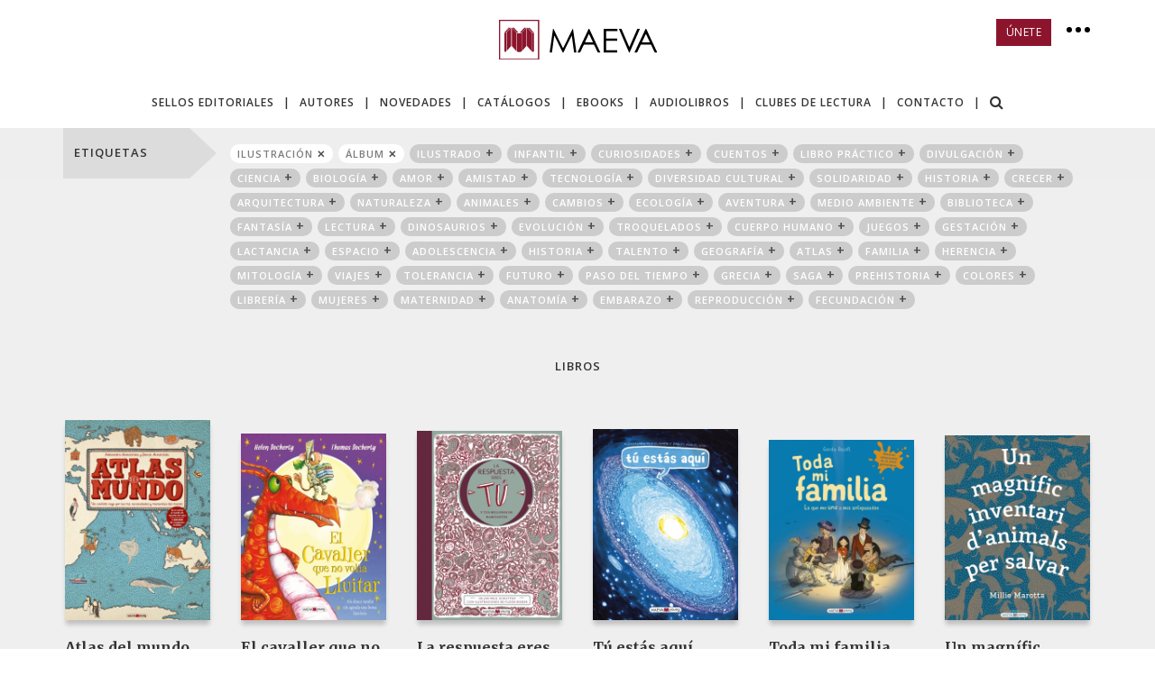

--- FILE ---
content_type: text/html; charset=UTF-8
request_url: https://www.maeva.es/etiquetas/ilustraci%C3%B3n/%C3%A1lbum
body_size: 9827
content:
<!DOCTYPE html>
<html lang="es">
<head>
    <!-- Google Tag Manager -->
    <script>(function(w,d,s,l,i){w[l]=w[l]||[];w[l].push({'gtm.start':
    new Date().getTime(),event:'gtm.js'});var f=d.getElementsByTagName(s)[0],
    j=d.createElement(s),dl=l!='dataLayer'?'&l='+l:'';j.async=true;j.src=
    'https://www.googletagmanager.com/gtm.js?id='+i+dl;f.parentNode.insertBefore(j,f);
    })(window,document,'script','dataLayer','GTM-NDST2RN2');</script>
    <!-- End Google Tag Manager -->
    <!-- TikTok Pixel Code Start -->
    <script type="text/plain" data-category="advertisement">!function (w, d, t) { w.TiktokAnalyticsObject=t;var ttq=w[t]=w[t]||[];ttq.methods=["page","track","identify","instances","debug","on","off","once","ready","alias","group","enableCookie","disableCookie","holdConsent","revokeConsent","grantConsent"],ttq.setAndDefer=function(t,e){t[e]=function(){t.push([e].concat(Array.prototype.slice.call(arguments,0)))}};for(var i=0;i<ttq.methods.length;i++)ttq.setAndDefer(ttq,ttq.methods[i]);ttq.instance=function(t){for( var e=ttq._i[t]||[],n=0;n<ttq.methods.length;n++)ttq.setAndDefer(e,ttq.methods[n]);return e},ttq.load=function(e,n){var r="https://analytics.tiktok.com/i18n/pixel/events.js",o=n&&n.partner;ttq._i=ttq._i||{},ttq._i[e]=[],ttq._i[e]._u=r,ttq._t=ttq._t||{},ttq._t[e]=+new Date,ttq._o=ttq._o||{},ttq._o[e]=n||{};n=document.createElement("script") ;n.type="text/javascript",n.async=!0,n.src=r+"?sdkid="+e+"&lib="+t;e=document.getElementsByTagName("script")[0];e.parentNode.insertBefore(n,e)}; ttq.load('CSPJN1RC77U84I7KNU8G'); ttq.page(); }(window, document, 'ttq');</script>
    <!-- TikTok Pixel Code End -->
    <!-- Meta Pixel Code -->
    <script type="text/plain" data-category="advertisement">
    !function(f,b,e,v,n,t,s)
    {if(f.fbq)return;n=f.fbq=function(){n.callMethod?
    n.callMethod.apply(n,arguments):n.queue.push(arguments)};
    if(!f._fbq)f._fbq=n;n.push=n;n.loaded=!0;n.version='2.0';
    n.queue=[];t=b.createElement(e);t.async=!0;
    t.src=v;s=b.getElementsByTagName(e)[0];
    s.parentNode.insertBefore(t,s)}(window, document,'script',
    'https://connect.facebook.net/en_US/fbevents.js');
    fbq('init', '833689025356703');
    fbq('track', 'PageView');
    </script>
    <noscript><img height="1" width="1" style="display:none"
    src="https://www.facebook.com/tr?id=833689025356703&ev=PageView&noscript=1"
    /></noscript>
    <!-- End Meta Pixel Code -->
    <!-- Spotify  -->
    <script type="text/plain" data-category="advertisement">
    // Installation script generated by Ad Analytics
    (function(w, d){
        var id='spdt-capture', n='script';
        if (!d.getElementById(id)) {
            w.spdt =
            w.spdt ||
            function() {
                (w.spdt.q = w.spdt.q || []).push(arguments);
            };
            var e = d.createElement(n); e.id = id; e.async=1;
            e.src = 'https://pixel.byspotify.com/ping.min.js';
            var s = d.getElementsByTagName(n)[0];
            s.parentNode.insertBefore(e, s);
        }
        w.spdt('conf', { key: '3a0e5a10888e4ab9ace43a42ed4f48fc' });
        w.spdt('view');
    })(window, document);
    </script>
    <!-- End Spotify  -->
    <title>Ediciones Maeva - Etiquetas</title>
    <meta http-equiv="Content-Type" content="text/html; charset=utf-8" />
    <meta http-equiv="X-UA-Compatible" content="IE=edge">
    <meta name="viewport" content="width=device-width, height=device-height, initial-scale=1.0, user-scalable=0, minimum-scale=1.0, maximum-scale=1.0">
    <meta name="title" content="Ediciones Maeva - Etiquetas" />
    <meta name="description" content="Editorial fundada en 1985, en nuestro catálogo dedicamos especial atención a la ficción y tenemos colecciones de novela histórica, de novela negra y sagas familiares." />
    <meta name="theme-color" content="#8C152D" />
        <link rel="stylesheet" href="https://cdn.jsdelivr.net/gh/orestbida/cookieconsent@3.1.0/dist/cookieconsent.css">
    <link href="/css/cookie-consent.css" rel="stylesheet" />
    <link href="/css/bootstrap.min.css" rel="stylesheet" />
    <link href="/css/iq.css" rel="stylesheet" />
    <link href="/css/grid.css?v=2019073003" rel="stylesheet" />
    <link href="/css/default.css?v=20230522" rel="stylesheet" />
    <link href="/js/fancybox/jquery.fancybox.css" rel="stylesheet" type="text/css" />
    <link href="https://fonts.googleapis.com/css?family=Open+Sans:300,400,600,700,800" rel="stylesheet" />
    <link href="https://fonts.googleapis.com/css?family=Merriweather:400,400i,700" rel="stylesheet" />
    <link href="https://fonts.googleapis.com/css?family=Poppins" rel="stylesheet" />
    <link rel="stylesheet" type="text/css" href="https://cdnjs.cloudflare.com/ajax/libs/font-awesome/4.7.0/css/font-awesome.min.css" />
                <link href="/css/barsup.css" rel="stylesheet" type="text/css" />        <script src="/js/jquery.min.js"></script>
    <script src="/js/jquery-migrate-1.4.1.min.js"></script>
        <script src="/js/jquery.lazy.min.js"></script>
    <script src="/js/bootstrap.min.js"></script>
    <script src="/js/hammer.min.js"></script>
    <script src="/js/fancybox/jquery.fancybox.pack.js" type="text/javascript"></script>
    <script src="/js/main.js"></script>
            <script id="mcjs">!function(c,h,i,m,p){m=c.createElement(h),p=c.getElementsByTagName(h)[0],m.async=1,m.src=i,p.parentNode.insertBefore(m,p)}(document,"script","https://chimpstatic.com/mcjs-connected/js/users/58e948283cdf3560cf2b9768b/96991387f480c953d11157b01.js");</script>
</head>
<body>
    <!-- Google Tag Manager (noscript) -->
    <noscript><iframe src="https://www.googletagmanager.com/ns.html?id=GTM-NDST2RN2"
    height="0" width="0" style="display:none;visibility:hidden"></iframe></noscript>
    <!-- End Google Tag Manager (noscript) -->
    <header id="header">
        <div class="container posRelative no-padding">
            <div id="container-logo" class="container">
                <div class="row">
                    <div class="col-lg-12 col-md-12 col-sm-12 col-xs-12 tCenter posRelative">
                        <a id="logo" href="/">
                            <img alt="Ediciones Maeva" src="/img/logo-maeva.svg" class="logo-maeva" />
                            <img alt="Ediciones Maeva" src="/img/logo-maeva-xs.svg" class="logo-maeva-xs" />
                        </a>
                        <a class="menu-toggle" href="#"><i class="fa fa-bars" aria-hidden="true"></i></a>
                        <div id="social" class="hidden-xs">
                            <a href="#registro-newsletter" class="btn btn-sm btn-brand btn-newsletter">ÚNETE</i></a>
                            <a href="#" class="bt-more"><i class="dot"></i><i class="dot"></i><i class="dot"></i></a>
                            <div class="mini-menu">
                                <ul>
                                    <li><a href="/quienes-somos">QUIÉNES SOMOS</a></li>
                                    <li class="visible-sm visible-md"><a href="/guias-lectura-clubes">CLUBES DE LECTURA</a></li>
                                    <li><a href="/book-trailers">BOOK TRÁILERS</a></li>
                                    <li><a href="/distribucion">DISTRIBUCIÓN</a></li>
                                    <li class="visible-sm"><a href="/contacto">CONTACTO</a></li>
                                </ul>
                            </div>
                        </div>
                    </div>
                </div>
            </div>
            <div id="container-menu" class="container">
                <div class="row">
                    <div id="outter-menu" class="col-md-12 text-center">
                        <ul id="menu">
                            <li>
                                <a href="/colecciones" class="item catalogo">SELLOS EDITORIALES</a>
                                <div class="sub-catalogo submenu" data-button="catalogo">
                                    <div class="col-left-submenu">
                                        <ul class="nobullet">
                                                                                                <li>
                                                        <a class="has-sub" href="/maeva">MAEVA</a>
                                                        <ul class="menu-submenu">
                                                            <li><a href="/colecciones/maeva-noir">MAEVA noir </a></li><li><a href="/colecciones/camilla-lackberg">Camilla Läckberg</a></li><li><a href="/colecciones/grandes-novelas">Grandes Novelas</a></li><li><a href="/colecciones/exitos-literarios">Éxitos literarios</a></li><li><a href="/colecciones/memorias">Memorias</a></li><li><a href="/colecciones/frank-mccourt">Frank McCourt</a></li><li><a href="/colecciones/maeva-inspira">Maeva Inspira</a></li><li><a href="/colecciones/mitch-albom">Mitch Albom</a></li><li><a href="/colecciones/novela-historica">Novela histórica</a></li><li><a href="/colecciones/hijos-de-la-tierra">Los Hijos de la Tierra</a></li><li><a href="/colecciones/libros-para-los-que-aman-los-libros">Libros para los que aman los libros</a></li><li><a href="/colecciones/otros-libros">Otros Libros</a></li><li><a href="/colecciones/contado-con-sencillez">Contado con Sencillez</a></li>                                                        </ul>
                                                    </li>
                                                                                                        <li>
                                                        <a class="has-sub" href="/embolsillo">EMBOLSILLO</a>
                                                        <ul class="menu-submenu">
                                                            <li><a href="/colecciones/narrativa">Narrativa</a></li><li><a href="/colecciones/novela-historica-embolsillo">Novela histórica</a></li><li><a href="/colecciones/evasion">Evasión</a></li><li><a href="/colecciones/jean-m-auel">Jean M. Auel</a></li><li><a href="/colecciones/inspiracion">Inspiración</a></li><li><a href="/colecciones/memorias-embolsillo">Memorias</a></li><li><a href="/colecciones/embolsillo-young">EMBOLSILLO young</a></li><li><a href="/colecciones/misterio">Misterio</a></li>                                                        </ul>
                                                    </li>
                                                                                                        <li>
                                                        <a class="has-sub" href="/maevayoung">MAEVAYOUNG</a>
                                                        <ul class="menu-submenu">
                                                            <li><a href="/colecciones/libros-para-los-que-aman-los-libros">Libros para los que aman los libros</a></li><li><a href="/colecciones/novela-grafica-maevayoung">Novela gráfica</a></li><li><a href="/colecciones/maevayoung-catala">MAEVAyoung Català</a></li><li><a href="/colecciones/libros-para-los-que-aman-los-libros-catala">Llibres per als amants dels llibres</a></li><li><a href="/colecciones/embolsillo-young">EMBOLSILLO young</a></li><li><a href="/colecciones/albumes-ilustrados">Álbumes ilustrados</a></li><li><a href="/colecciones/clasicos-recuperados">Clásicos recuperados</a></li><li><a href="/colecciones/para-leer-y-aprender">Para leer y aprender</a></li><li><a href="/colecciones/narrativa-infantil-y-juvenil">Narrativa infantil y juvenil</a></li>                                                        </ul>
                                                    </li>
                                                                                                        <li>
                                                        <a class="has-sub" href="/novela-grafica">NOVELA GRÁFICA</a>
                                                        <ul class="menu-submenu">
                                                            <li><a href="/colecciones/novela-grafica-maevayoung">Novela gráfica</a></li>                                                        </ul>
                                                    </li>
                                                                                                        <li>
                                                        <a class="has-sub" href="/maeva-red">MAEVA RED</a>
                                                        <ul class="menu-submenu">
                                                            <li><a href="/colecciones/maevared">MAEVARed</a></li>                                                        </ul>
                                                    </li>
                                                                                            </ul>
                                    </div>
                                </div>
                            </li>
                            <li><div class="pipe">|</div></li>
                            <li>
                                <a href="/autores" class="item">AUTORES</a>
                            </li>
                            <li><div class="pipe">|</div></li>
                            <li>
                                <a href="/novedades" class="item">NOVEDADES</a>
                            </li>
                            <li><div class="pipe">|</div></li>
                            <li>
                                <a href="/catalogos" class="item">CATÁLOGOS</a>
                            </li>
                            <li><div class="pipe">|</div></li>
                            <li>
                                <a href="/ebooks" class="item">EBOOKS</a>
                            </li>
                            <li><div class="pipe">|</div></li>
                            <li>
                                <a href="/audiolibros" class="item">AUDIOLIBROS</a>
                            </li>
                            <li><div class="pipe">|</div></li>
                            <li class="hidden-sm hidden-md">
                                <a href="/guias-lectura-clubes" class="item">CLUBES DE LECTURA</a>
                            </li>
                            <li class="hidden-sm hidden-md"><div class="pipe">|</div></li>
                            <li class="hidden-sm">
                                <a href="/contacto" class="item">CONTACTO</a>
                            </li>
                            <li class="hidden-sm"><div class="pipe">|</div></li>
                            <li class="top-hidden-sm">
                                <a class="item search-toggle" role="button" data-toggle="collapse" href="#formSearchCollapse" aria-expanded="false" aria-controls="formSearchCollapse">
                                    <i class="fa fa-search" aria-hidden="true"></i>
                                    <i class="fa fa-times" aria-hidden="true"></i>
                                </a>
                            </li>
                            <li class="only-top top-hidden-sm top-hidden-md"><div class="pipe">|</div></li>
                            <li class="only-top" style="margin-left:10px;">
                                <a href="#" class="item bt-more"><i class="dot"></i> <i class="dot"></i> <i class="dot"></i></a>
                                <div class="mini-menu">
                                    <ul>
                                        <li class="top-visible-sm">
                                            <form class="form-search">
                                                <input type="search" placeholder="BUSCAR" />
                                                <button type="submit"><i class="fa fa-search" aria-hidden="true"></i></button>
                                            </form>
                                        </li>
                                        <li><a href="/quienes-somos">QUIÉNES SOMOS</a></li>
                                        <li class="top-visible-sm top-visible-md"><a href="/guias-lectura-clubes">CLUBES DE LECTURA</a></li>
                                        <li><a href="/book-trailers">BOOK TRÁILERS</a></li>
                                        <li><a href="/distribucion">DISTRIBUCIÓN</a></li>
                                        <li class="top-visible-sm"><a href="/contacto">CONTACTO</a></li>
                                    </ul>
                                </div>
                            </li>
                        </ul>
                        <div id="menu-line-bottom" class="clearfix hidden-xs"></div>
                    </div>
                </div>
            </div>
        </div>
        <div id="formSearchCollapse" class="search-collapse collapse">
            <form class="form-search">
                <div class="input-group input-group-lg">
                    <input class="form-control" type="search" placeholder="BUSCAR" />
                    <span class="input-group-btn">
                        <button class="btn" type="submit"><i class="fa fa-search" aria-hidden="true"></i></button>
                    </span>
                </div>
            </form>
        </div>
    </header>

    <div id="container-menu-mobile" class="container">
        <div class="row">
            <ul id="menu-mobile" class="col-xs-12 shadow-mobile-bottom">
                <li><a href="/colecciones">SELLOS EDITORIALES</a></li>
                <li><a href="/autores">AUTORES</a></li>
                <li><a href="/novedades">NOVEDADES</a></li>
                <li><a href="/catalogos">NUESTROS CATÁLOGOS</a></li>
                <li><a href="/ebooks" class="item">EBOOKS</a></li>
                <li><a href="/audiolibros" class="item">AUDIOLIBROS</a></li>
                <li><a href="/guias-lectura-clubes">CLUBES DE LECTURA</a></li>
                <li><a href="/quienes-somos">QUIÉNES SOMOS</a></li>
                <li><a href="/book-trailers">BOOK TRÁILERS</a></li>
                <li><a href="/distribucion">DISTRIBUCIÓN</a></li>
                <li><a href="/contacto">CONTACTO</a></li>
                <li>
                    <form class="form-search">
                        <input type="search" placeholder="BUSCAR" />
                        <button type="submit"><i class="fa fa-search" aria-hidden="true"></i></button>
                    </form>
                </li>
                <li>
                    <a href="#registro-newsletter" class="btn btn-sm btn-brand btn-newsletter">ÚNETE</i></a>
                </li>
            </ul>
        </div>
    </div>

    <section id="content">
    
    <style>
    #result.etiquetas {
        width: calc(100% - 170px);
    }

    @media (max-width: 991px) {
        #result.etiquetas {
            width: 100%;
            padding: 10px 0 !important;
        }
        #result.etiquetas a {
            margin-right: 3px;
            margin-bottom: 3px;
        }
    }
    @media (max-width: 767px) {
        #result.etiquetas {
            text-align: center;
        }
    }


    /*#result.etiquetas a {
        display: inline-block;
        border-radius: 10px;
        margin-right: 6px;
        margin-bottom: 6px;
        padding: 4px 8px;
    }*/
    #result.etiquetas a {
        display: inline-block;
        border-radius: 15px;
        margin-right: 6px;
        margin-bottom: 6px;
        padding: 3px 8px;
        font-size: 11px;
    }

    #result.etiquetas a:after {
        color: #4d4d4d;
        padding-left: 4px;
    }

    #result.etiquetas a:last-child {
        margin-right: 0;
    }

    #result.etiquetas a.active {
        background-color: white;
        color: #7c7c7c;
    }
    #result.etiquetas a.active:after {
        content: '✕';
        font-size: 11px;
    }

    #result.etiquetas a.noactive {
        background-color: #ccc;
        color: white;
    }
    #result.etiquetas a.noactive:after {
        content: '+';
        font-size: 14px;
        line-height: 11px;
    }
    </style>


    <div id="tags">
        <div id="bar-sup">
            <div class="container">
                <div class="row">
                    <div class="col-lg-12 col-md-12 col-sm-12 col-xs-12">
                        <div id="cuadrado">ETIQUETAS</div>
                        <div id="triangulo"></div>
                        <div id="result" class="etiquetas">
                            <a class="active" href="/etiquetas/%C3%A1lbum">ilustración</a><a class="active" href="/etiquetas/ilustraci%C3%B3n">álbum</a><a class="noactive" href="/etiquetas/ilustraci%C3%B3n/%C3%A1lbum/ilustrado">ilustrado</a><a class="noactive" href="/etiquetas/ilustraci%C3%B3n/%C3%A1lbum/infantil">infantil</a><a class="noactive" href="/etiquetas/ilustraci%C3%B3n/%C3%A1lbum/curiosidades">curiosidades</a><a class="noactive" href="/etiquetas/ilustraci%C3%B3n/%C3%A1lbum/cuentos">cuentos</a><a class="noactive" href="/etiquetas/ilustraci%C3%B3n/%C3%A1lbum/libro+pr%C3%A1ctico">libro práctico</a><a class="noactive" href="/etiquetas/ilustraci%C3%B3n/%C3%A1lbum/divulgaci%C3%B3n">divulgación</a><a class="noactive" href="/etiquetas/ilustraci%C3%B3n/%C3%A1lbum/ciencia">ciencia</a><a class="noactive" href="/etiquetas/ilustraci%C3%B3n/%C3%A1lbum/biolog%C3%ADa">biología</a><a class="noactive" href="/etiquetas/ilustraci%C3%B3n/%C3%A1lbum/amor">amor</a><a class="noactive" href="/etiquetas/ilustraci%C3%B3n/%C3%A1lbum/amistad">amistad</a><a class="noactive" href="/etiquetas/ilustraci%C3%B3n/%C3%A1lbum/tecnolog%C3%ADa">tecnología</a><a class="noactive" href="/etiquetas/ilustraci%C3%B3n/%C3%A1lbum/diversidad+cultural">diversidad cultural</a><a class="noactive" href="/etiquetas/ilustraci%C3%B3n/%C3%A1lbum/solidaridad">solidaridad</a><a class="noactive" href="/etiquetas/ilustraci%C3%B3n/%C3%A1lbum/historia">historia</a><a class="noactive" href="/etiquetas/ilustraci%C3%B3n/%C3%A1lbum/crecer">crecer</a><a class="noactive" href="/etiquetas/ilustraci%C3%B3n/%C3%A1lbum/arquitectura">arquitectura</a><a class="noactive" href="/etiquetas/ilustraci%C3%B3n/%C3%A1lbum/naturaleza">naturaleza</a><a class="noactive" href="/etiquetas/ilustraci%C3%B3n/%C3%A1lbum/animales">animales</a><a class="noactive" href="/etiquetas/ilustraci%C3%B3n/%C3%A1lbum/cambios">cambios</a><a class="noactive" href="/etiquetas/ilustraci%C3%B3n/%C3%A1lbum/ecolog%C3%ADa">ecología</a><a class="noactive" href="/etiquetas/ilustraci%C3%B3n/%C3%A1lbum/aventura">aventura</a><a class="noactive" href="/etiquetas/ilustraci%C3%B3n/%C3%A1lbum/medio+ambiente">medio ambiente</a><a class="noactive" href="/etiquetas/ilustraci%C3%B3n/%C3%A1lbum/biblioteca">biblioteca</a><a class="noactive" href="/etiquetas/ilustraci%C3%B3n/%C3%A1lbum/fantas%C3%ADa">fantasía</a><a class="noactive" href="/etiquetas/ilustraci%C3%B3n/%C3%A1lbum/lectura">lectura</a><a class="noactive" href="/etiquetas/ilustraci%C3%B3n/%C3%A1lbum/dinosaurios">dinosaurios</a><a class="noactive" href="/etiquetas/ilustraci%C3%B3n/%C3%A1lbum/evoluci%C3%B3n">evolución</a><a class="noactive" href="/etiquetas/ilustraci%C3%B3n/%C3%A1lbum/troquelados">troquelados</a><a class="noactive" href="/etiquetas/ilustraci%C3%B3n/%C3%A1lbum/cuerpo+humano">cuerpo humano</a><a class="noactive" href="/etiquetas/ilustraci%C3%B3n/%C3%A1lbum/juegos">juegos</a><a class="noactive" href="/etiquetas/ilustraci%C3%B3n/%C3%A1lbum/gestaci%C3%B3n">gestación</a><a class="noactive" href="/etiquetas/ilustraci%C3%B3n/%C3%A1lbum/lactancia">lactancia</a><a class="noactive" href="/etiquetas/ilustraci%C3%B3n/%C3%A1lbum/espacio">espacio</a><a class="noactive" href="/etiquetas/ilustraci%C3%B3n/%C3%A1lbum/adolescencia">adolescencia</a><a class="noactive" href="/etiquetas/ilustraci%C3%B3n/%C3%A1lbum/historia">historia</a><a class="noactive" href="/etiquetas/ilustraci%C3%B3n/%C3%A1lbum/talento">talento</a><a class="noactive" href="/etiquetas/ilustraci%C3%B3n/%C3%A1lbum/geograf%C3%ADa">geografía</a><a class="noactive" href="/etiquetas/ilustraci%C3%B3n/%C3%A1lbum/atlas">atlas</a><a class="noactive" href="/etiquetas/ilustraci%C3%B3n/%C3%A1lbum/familia">familia</a><a class="noactive" href="/etiquetas/ilustraci%C3%B3n/%C3%A1lbum/herencia">herencia</a><a class="noactive" href="/etiquetas/ilustraci%C3%B3n/%C3%A1lbum/mitolog%C3%ADa">mitología</a><a class="noactive" href="/etiquetas/ilustraci%C3%B3n/%C3%A1lbum/viajes">viajes</a><a class="noactive" href="/etiquetas/ilustraci%C3%B3n/%C3%A1lbum/tolerancia">tolerancia</a><a class="noactive" href="/etiquetas/ilustraci%C3%B3n/%C3%A1lbum/futuro">futuro</a><a class="noactive" href="/etiquetas/ilustraci%C3%B3n/%C3%A1lbum/paso+del+tiempo">paso del tiempo</a><a class="noactive" href="/etiquetas/ilustraci%C3%B3n/%C3%A1lbum/grecia">grecia</a><a class="noactive" href="/etiquetas/ilustraci%C3%B3n/%C3%A1lbum/saga">saga</a><a class="noactive" href="/etiquetas/ilustraci%C3%B3n/%C3%A1lbum/prehistoria">prehistoria</a><a class="noactive" href="/etiquetas/ilustraci%C3%B3n/%C3%A1lbum/colores">colores</a><a class="noactive" href="/etiquetas/ilustraci%C3%B3n/%C3%A1lbum/librer%C3%ADa">librería</a><a class="noactive" href="/etiquetas/ilustraci%C3%B3n/%C3%A1lbum/mujeres">mujeres</a><a class="noactive" href="/etiquetas/ilustraci%C3%B3n/%C3%A1lbum/maternidad">maternidad</a><a class="noactive" href="/etiquetas/ilustraci%C3%B3n/%C3%A1lbum/anatom%C3%ADa">anatomía</a><a class="noactive" href="/etiquetas/ilustraci%C3%B3n/%C3%A1lbum/embarazo">embarazo</a><a class="noactive" href="/etiquetas/ilustraci%C3%B3n/%C3%A1lbum/reproducci%C3%B3n">reproducción</a><a class="noactive" href="/etiquetas/ilustraci%C3%B3n/%C3%A1lbum/fecundaci%C3%B3n">fecundación</a>                        </div>
                    </div>
                </div>
            </div>
        </div>

                <div class="bg-grey">
            <div class="container">
                <div class="row">
                    <div class="col-lg-12 col-md-12 col-sm-12 col-xs-12 tCenter mt45px mb50px">
                        <span class="fontSemiBold t13px lSpacing1px upper">LIBROS</span>
                    </div>
                </div>
                <div class="row">
                    <div class="listado">
                                                    <div class="item">
                                <a href="/colecciones/libros-para-los-que-aman-los-libros/atlas-del-mundo">
                                    <div class="book-outer"><img src="/img/portada.jpg" data-src="/thumb.php?t=22&i=cmVwb3NpdG9yaW8vbGlicm9zL2F0bGFzLWF6dWxfcG9ydGFkYS1tYWV2YS1ub3YtMjAyNS5qcGc=" alt="" class="lazy w100 shadow-book" /></div>                                </a>
                                <div class="text">
                                    <div class="titulo"><a href="/colecciones/libros-para-los-que-aman-los-libros/atlas-del-mundo" class="linkAutorBook">Atlas del mundo</a></div>
                                    <div class="autor"><a href="/autores/aleksandra-mizielinska" class="linkAutorBook">Aleksandra Mizielinska</a><br/><a href="/autores/daniel-mizielinski" class="linkAutorBook">Daniel Mizielinski</a></div>
                                </div>
                            </div>
                                                        <div class="item">
                                <a href="/colecciones/maevayoung-catala/el-cavaller-que-no-volia-lluitar">
                                    <div class="book-outer"><img src="/img/portada.jpg" data-src="/thumb.php?t=22&i=cmVwb3NpdG9yaW8vbGlicm9zL2VsLWNhdmFsbGVyLXF1ZS1uby12b2xpYS1sbHVpdGFyLmpwZw==" alt="" class="lazy w100 shadow-book" /></div>                                </a>
                                <div class="text">
                                    <div class="titulo"><a href="/colecciones/maevayoung-catala/el-cavaller-que-no-volia-lluitar" class="linkAutorBook">El cavaller que no volia lluitar</a></div>
                                    <div class="autor"><a href="/autores/helen-docherty" class="linkAutorBook">Helen Docherty</a><br/><a href="/autores/thomas-docherty" class="linkAutorBook">Thomas Docherty</a></div>
                                </div>
                            </div>
                                                        <div class="item">
                                <a href="/colecciones/libros-para-los-que-aman-los-libros/la-respuesta-eres-tu">
                                    <div class="book-outer"><img src="/img/portada.jpg" data-src="/thumb.php?t=22&i=cmVwb3NpdG9yaW8vbGlicm9zL3BvcnRhZGEtbGEtcmVzcHVlc3RhLWVyZXMtdHUtMDAxLmpwZw==" alt="" class="lazy w100 shadow-book" /></div>                                </a>
                                <div class="text">
                                    <div class="titulo"><a href="/colecciones/libros-para-los-que-aman-los-libros/la-respuesta-eres-tu" class="linkAutorBook">La respuesta eres tú</a></div>
                                    <div class="autor"><a href="/autores/jan-paul-schutten" class="linkAutorBook">Jan Paul Schutten</a><br/><a href="/autores/flor-rieder" class="linkAutorBook">Floor Rieder</a></div>
                                </div>
                            </div>
                                                        <div class="item">
                                <a href="/colecciones/libros-para-los-que-aman-los-libros/tu-estas-aqui">
                                    <div class="book-outer"><img src="/img/portada.jpg" data-src="/thumb.php?t=22&i=cmVwb3NpdG9yaW8vbGlicm9zL3BvcnRhZGEtdHUtZXN0YXMtYXF1aS5qcGc=" alt="" class="lazy w100 shadow-book" /></div>                                </a>
                                <div class="text">
                                    <div class="titulo"><a href="/colecciones/libros-para-los-que-aman-los-libros/tu-estas-aqui" class="linkAutorBook">Tú estás aquí</a></div>
                                    <div class="autor"><a href="/autores/aleksandra-mizielinska" class="linkAutorBook">Aleksandra Mizielinska</a><br/><a href="/autores/daniel-mizielinski" class="linkAutorBook">Daniel Mizielinski</a></div>
                                </div>
                            </div>
                                                        <div class="item">
                                <a href="/colecciones/albumes-ilustrados/toda-mi-familia">
                                    <div class="book-outer"><img src="/img/portada.jpg" data-src="/thumb.php?t=22&i=cmVwb3NpdG9yaW8vbGlicm9zL3BvcnRhZGEtdG9kYS1taS1mYW1pbGlhLmpwZw==" alt="" class="lazy w100 shadow-book" /></div>                                </a>
                                <div class="text">
                                    <div class="titulo"><a href="/colecciones/albumes-ilustrados/toda-mi-familia" class="linkAutorBook">Toda mi familia</a></div>
                                    <div class="autor"><a href="/autores/gerda-raidt" class="linkAutorBook">Gerda Raidt</a></div>
                                </div>
                            </div>
                                                        <div class="item">
                                <a href="/colecciones/libros-para-los-que-aman-los-libros-catala/un-magnific-inventari-danimals-per-salvar">
                                    <div class="book-outer"><img src="/img/portada.jpg" data-src="/thumb.php?t=22&i=cmVwb3NpdG9yaW8vbGlicm9zL3BvcnRhZGEtdW4tbWFnbmlmaWMtaW52ZW50YXJpLWQtYW5pbWFscy1wZXItc2FsdmFyLmpwZw==" alt="" class="lazy w100 shadow-book" /></div>                                </a>
                                <div class="text">
                                    <div class="titulo"><a href="/colecciones/libros-para-los-que-aman-los-libros-catala/un-magnific-inventari-danimals-per-salvar" class="linkAutorBook">Un magnífic inventari d'animals per salvar</a></div>
                                    <div class="autor"><a href="/autores/millie-marotta" class="linkAutorBook">Millie Marotta</a></div>
                                </div>
                            </div>
                                                        <div class="item">
                                <a href="/colecciones/libros-para-los-que-aman-los-libros/un-magnifico-inventario-de-animales-por-salvar">
                                    <div class="book-outer"><img src="/img/portada.jpg" data-src="/thumb.php?t=22&i=cmVwb3NpdG9yaW8vbGlicm9zL3BvcnRhZGEtdW4tbWFnbmlmaWNvLWludmVudGFyaW8tZGUtYW5pbWFsZXMtcG9yLXNhbHZhci5qcGc=" alt="" class="lazy w100 shadow-book" /></div>                                </a>
                                <div class="text">
                                    <div class="titulo"><a href="/colecciones/libros-para-los-que-aman-los-libros/un-magnifico-inventario-de-animales-por-salvar" class="linkAutorBook">Un magnífico inventario de animales por salvar</a></div>
                                    <div class="autor"><a href="/autores/millie-marotta" class="linkAutorBook">Millie Marotta</a></div>
                                </div>
                            </div>
                                                        <div class="item">
                                <a href="/colecciones/libros-para-los-que-aman-los-libros/valientes">
                                    <div class="book-outer"><img src="/img/portada.jpg" data-src="/thumb.php?t=22&i=cmVwb3NpdG9yaW8vbGlicm9zL3BvcnRhZGEtdmFsaWVudGVzLWNhc3RlbGxhbm8uanBn" alt="" class="lazy w100 shadow-book" /></div>                                </a>
                                <div class="text">
                                    <div class="titulo"><a href="/colecciones/libros-para-los-que-aman-los-libros/valientes" class="linkAutorBook">Valientes</a></div>
                                    <div class="autor"><a href="/autores/clotilde-perrin" class="linkAutorBook">Clotilde Perrin</a></div>
                                </div>
                            </div>
                                                        <div class="item">
                                <a href="/colecciones/libros-para-los-que-aman-los-libros-catala/valents">
                                    <div class="book-outer"><img src="/img/portada.jpg" data-src="/thumb.php?t=22&i=cmVwb3NpdG9yaW8vbGlicm9zL3BvcnRhZGEtdmFsaWVudGVzLWNhdGFsYW4tdmFsZW50cy5qcGc=" alt="" class="lazy w100 shadow-book" /></div>                                </a>
                                <div class="text">
                                    <div class="titulo"><a href="/colecciones/libros-para-los-que-aman-los-libros-catala/valents" class="linkAutorBook">Valents</a></div>
                                    <div class="autor"><a href="/autores/clotilde-perrin" class="linkAutorBook">Clotilde Perrin</a></div>
                                </div>
                            </div>
                                                        <div class="item">
                                <a href="/colecciones/albumes-ilustrados/amigas">
                                    <div class="book-outer"><img src="/img/portada.jpg" data-src="/thumb.php?t=22&i=cmVwb3NpdG9yaW8vbGlicm9zL3BvcnRhZGEtYW1pZ2FzLmpwZw==" alt="" class="lazy w100 shadow-book" /></div>                                </a>
                                <div class="text">
                                    <div class="titulo"><a href="/colecciones/albumes-ilustrados/amigas" class="linkAutorBook">Amigas</a></div>
                                    <div class="autor"><a href="/autores/lauren-aceg" class="linkAutorBook">Lauren  Ace</a><br/><a href="/autores/jenny-lovlie" class="linkAutorBook">Jenny  Løvlie</a></div>
                                </div>
                            </div>
                                                        <div class="item">
                                <a href="/colecciones/maevayoung-catala/amigues">
                                    <div class="book-outer"><img src="/img/portada.jpg" data-src="/thumb.php?t=22&i=cmVwb3NpdG9yaW8vbGlicm9zL3BvcnRhZGEtYW1pZ2FzLS0tYW1pZ3Vlcy0tY2F0YWxhbi0uanBn" alt="" class="lazy w100 shadow-book" /></div>                                </a>
                                <div class="text">
                                    <div class="titulo"><a href="/colecciones/maevayoung-catala/amigues" class="linkAutorBook">Amigues</a></div>
                                    <div class="autor"><a href="/autores/lauren-aceg" class="linkAutorBook">Lauren  Ace</a><br/><a href="/autores/jenny-lovlie" class="linkAutorBook">Jenny  Løvlie</a></div>
                                </div>
                            </div>
                                                        <div class="item">
                                <a href="/colecciones/libros-para-los-que-aman-los-libros/nueve-meses">
                                    <div class="book-outer"><img src="/img/portada.jpg" data-src="/thumb.php?t=22&i=cmVwb3NpdG9yaW8vbGlicm9zL3BvcnRhZGEtbnVldmUtbWVzZXMtLTEtLmpwZw==" alt="" class="lazy w100 shadow-book" /></div>                                </a>
                                <div class="text">
                                    <div class="titulo"><a href="/colecciones/libros-para-los-que-aman-los-libros/nueve-meses" class="linkAutorBook">Nueve meses</a></div>
                                    <div class="autor"><a href="/autores/helene-druvert" class="linkAutorBook">Hélène Druvert</a></div>
                                </div>
                            </div>
                                                        <div class="item">
                                <a href="/colecciones/libros-para-los-que-aman-los-libros/atlas-del-mundo-edicion-purpura">
                                    <div class="book-outer"><img src="/img/portada.jpg" data-src="/thumb.php?t=22&i=cmVwb3NpdG9yaW8vbGlicm9zL2F0bGFzLXB1cnB1cmEuanBn" alt="" class="lazy w100 shadow-book" /></div>                                </a>
                                <div class="text">
                                    <div class="titulo"><a href="/colecciones/libros-para-los-que-aman-los-libros/atlas-del-mundo-edicion-purpura" class="linkAutorBook">Atlas del mundo. Edición Púrpura </a></div>
                                    <div class="autor"><a href="/autores/aleksandra-mizielinska" class="linkAutorBook">Aleksandra Mizielinska</a><br/><a href="/autores/daniel-mizielinski" class="linkAutorBook">Daniel Mizielinski</a></div>
                                </div>
                            </div>
                                                        <div class="item">
                                <a href="/colecciones/libros-para-los-que-aman-los-libros/grecomania">
                                    <div class="book-outer"><img src="/img/portada.jpg" data-src="/thumb.php?t=22&i=cmVwb3NpdG9yaW8vbGlicm9zL3BvcnRhZGEtZ3JlY29tYW5pYS5qcGc=" alt="" class="lazy w100 shadow-book" /></div>                                </a>
                                <div class="text">
                                    <div class="titulo"><a href="/colecciones/libros-para-los-que-aman-los-libros/grecomania" class="linkAutorBook">Grecomanía</a></div>
                                    <div class="autor"><a href="/autores/emma-giuliani" class="linkAutorBook">Emma Giuliani</a><br/><a href="/autores/carole-saturno" class="linkAutorBook">Carole Saturno</a></div>
                                </div>
                            </div>
                                                        <div class="item">
                                <a href="/colecciones/libros-para-los-que-aman-los-libros/la-linea-del-tiempo-ciencia-y-tecnologia">
                                    <div class="book-outer"><img src="/img/portada.jpg" data-src="/thumb.php?t=22&i=cmVwb3NpdG9yaW8vbGlicm9zL3BvcnRhZGEtbGEtbGluZWEtZGVsLXRpZW1wby0tLWNpZW5jaWEteS10ZWNub2xvZ2lhLmpwZw==" alt="" class="lazy w100 shadow-book" /></div>                                </a>
                                <div class="text">
                                    <div class="titulo"><a href="/colecciones/libros-para-los-que-aman-los-libros/la-linea-del-tiempo-ciencia-y-tecnologia" class="linkAutorBook">La línea del tiempo. Ciencia y tecnología</a></div>
                                    <div class="autor"><a href="/autores/peter-goes" class="linkAutorBook">Peter Goes</a></div>
                                </div>
                            </div>
                                                        <div class="item">
                                <a href="/colecciones/albumes-ilustrados/el-cuento-que-queria-ser-leido">
                                    <div class="book-outer"><img src="/img/portada.jpg" data-src="/thumb.php?t=22&i=cmVwb3NpdG9yaW8vbGlicm9zL3BvcnRhZGEtZWwtY3VlbnRvLXF1ZS1xdWVyaWEtc2VyLWxlaWRvLmpwZw==" alt="" class="lazy w100 shadow-book" /></div>                                </a>
                                <div class="text">
                                    <div class="titulo"><a href="/colecciones/albumes-ilustrados/el-cuento-que-queria-ser-leido" class="linkAutorBook">El cuento que quería ser leído</a></div>
                                    <div class="autor"><a href="/autores/carolina-rabei" class="linkAutorBook">Carolina Rabei</a></div>
                                </div>
                            </div>
                                                        <div class="item">
                                <a href="/colecciones/maevayoung-catala/el-conte-que-volia-ser-llegit">
                                    <div class="book-outer"><img src="/img/portada.jpg" data-src="/thumb.php?t=22&i=cmVwb3NpdG9yaW8vbGlicm9zL3BvcnRhZGEtZWwtY3VlbnRvLXF1ZS1xdWVyaWEuLi4tLWNhdGFsYW4uanBn" alt="" class="lazy w100 shadow-book" /></div>                                </a>
                                <div class="text">
                                    <div class="titulo"><a href="/colecciones/maevayoung-catala/el-conte-que-volia-ser-llegit" class="linkAutorBook">El conte que volia ser llegit</a></div>
                                    <div class="autor"><a href="/autores/carolina-rabei" class="linkAutorBook">Carolina Rabei</a></div>
                                </div>
                            </div>
                                                </div>
                </div>
            </div>
        </div>
        
        
    </div>
            <link href="/css/forms.css" rel="stylesheet" type="text/css" />
<link href="/css/registro-newsletter.css" rel="stylesheet" type="text/css" />
<script type="text/javascript" src="/js/jquery.form.js"></script>
<script type="text/javascript" src="/js/jquery.validate.js"></script>
<script type="text/javascript" src="/js/jquery.validate.messages_es.js"></script>
<script type="text/javascript" src="/js/registro-newsletter.js"></script>
<script src='https://www.google.com/recaptcha/api.js?hl=es'></script>

<a name="registro-newsletter"></a>
<div id="newsletter" class="bg-grey3 pt40px pb40px">
    <div class="container">
        <div class="row">
            <div class="col-lg-6 col-lg-offset-3 col-sm-8 col-sm-offset-2 col-xs-12 tCenter">
                <p class="t32px fontLight lSpacing3px">¡ÚNETE A MAEVA!</p>
                <p class="merriweather t14px lh24">Forma parte de nuestra comunidad de lectoras y lectores. ¿A qué email quieres que enviemos de forma exclusiva nuestras propuestas de buenas lecturas?</p>
                <form id="form-newsletter" class="form-general mt25px" action="" method="post">
                    <input type="hidden" name="op" value="sendNewsletter" />
                    <div class="row">
                        <div class="form-group col-sm-6 col-xs-12 pl5px pr5px">
                            <input type="text" class="form-control required" id="nombre" name="nombre" placeholder="NOMBRE" />
                        </div>
                        <div class="form-group col-sm-6 col-xs-12 pl5px pr5px">
                            <input type="text" class="form-control required email" id="email" name="email" placeholder="E-MAIL" value="" />
                        </div>
                        <div class="form-group col-sm-6 col-xs-12 pl5px pr5px">
                            <input type="text" class="form-control" id="ciudad" name="ciudad" placeholder="CIUDAD" />
                        </div>
                        <div class="form-group col-sm-6 col-xs-12 pl5px pr5px">
                            <input type="text" class="form-control" id="pais" name="pais" placeholder="PAÍS" value="" />
                        </div>
                        <div class="col-xs-12 mt10px">
                            <div class="g-recaptcha" data-callback="imNotARobot" data-sitekey="6Ld5vQ4UAAAAAGpQ13jk9ADZE2ZKeU70XwRNUs8w"></div>
                            <span class="feedback" id="recaptcha_feedback"></span>
                        </div>
                        <div class="col-xs-12 checkbox mt10px">
                            <label class="merriweather lh24 t14px">
                                <input type="checkbox" name="checkprote" id="checkprote"> He leído y acepto la  <a href="#" class="proteLink proteLinkComercial">información básica de protección de datos</a>.
                            </label>
                        </div>
                        <div id="btEnvio" class="col-xs-12 mt20px">
                            <button id="sendBtn" class="linkMore" type="submit" disabled="disabled">UNIRME</button>
                        </div>
                        <div id="btEnviando" class="col-xs-12 mt20px" style="display:none;">Enviando ... <i class="fa fa-spinner fa-pulse fa-2x fa-fw"></i></div>
                    </div>
                </form>
            </div>
        </div>
    </div>
</div>    </section>


    <footer id="footer">
        <div class="container posRelative">
            <div class="row">
                <div id="outter-footer-right" class="col-lg-3 col-md-3 col-sm-4 col-xs-12">
                    <div class="lh16">
                        <strong>Ediciones Maeva</strong>
                        <br /><br />
                        Benito Castro, 6.<br />
                        28028 - Madrid - España<br />
                        <span class="hidden-xs">Tel. (+34) 91 355 95 69</span>
                        <a class="visible-xs" href="tel:+34913559569">Tel. (+34) 91 355 95 69</a>
                        <br class="hidden-xs" /><br />
                        <p><a href="mailto:emaeva@maeva.es">emaeva@maeva.es</a><br />
                        <a href="/aviso-legal">Aviso legal</a><br />
                        <a href="/politica-privacidad">Política de privacidad</a><br />
                        <a href="/politica-redes-sociales">Política de redes sociales</a><br />
                        <a href="/cookies">Política de cookies</a><br />
                        <a href="http://www.iquadrat.com/" target="_blank">diseño web</a></p>
                    </div>
                </div>
                <div class="col-md-6 col-sm-offset-0 col-xs-8 col-xs-offset-2">
                    <div class="row">
                        <div class="col-sm-6 col-xs-12">
                            <ul>
                                <li><a href="/colecciones">SELLOS EDITORIALES</a></li>
                                <li><a href="/autores">AUTORES</a></li>
                                <li><a href="/ebooks">EBOOKS</a></li>
                                <li><a href="/audiolibros">AUDIOLIBROS</a></li>
                                <li><a href="/novedades">NOVEDADES</a></li>
                                <li><a href="/club-de-actividades">CLUB DE ACTIVIDADES</a></li>
                                <li><a href="/guias-lectura-centros">CENTROS DE ENSEÑANZA</a></li>
                            </ul>
                        </div>
                        <div class="col-sm-6 col-xs-12">
                            <ul>
                                <li><a href="/quienes-somos">QUIÉNES SOMOS</a></li>
                                <li><a href="/catalogos">NUESTROS CATÁLOGOS</a></li>
                                <li><a href="/book-trailers">BOOK TRÁILERS</a></li>
                                <li><a href="/distribucion">DISTRIBUCIÓN</a></li>
                                <li><a href="#registro-newsletter">NEWSLETTER</a></li>
                                <li><a href="/contacto">CONTACTO</a></li>
                            </ul>
                        </div>
                    </div>
                </div>
                <div class="footer-right col-lg-3 col-md-4 col-xs-12">
                    	<div class="social-icons">
		<a href="https://www.facebook.com/EdicionesMaeva/" target="_blank"><i class="fa fa-facebook" aria-hidden="true"></i></a>
		<a href="https://twitter.com/MaevaEdiciones" target="_blank"><i class="fa fa-twitter" aria-hidden="true"></i></a>
		<a href="https://www.instagram.com/edicionesmaeva/" target="_blank"><i class="fa fa-instagram" aria-hidden="true"></i></a>
		<a href="https://www.tiktok.com/@ediciones_maeva" target="_blank">
			<svg xmlns="http://www.w3.org/2000/svg" width="0.88em" height="1em" viewBox="0 0 448 512"><path fill="currentColor" d="M448 209.91a210.06 210.06 0 0 1-122.77-39.25v178.72A162.55 162.55 0 1 1 185 188.31v89.89a74.62 74.62 0 1 0 52.23 71.18V0h88a121 121 0 0 0 1.86 22.17A122.18 122.18 0 0 0 381 102.39a121.43 121.43 0 0 0 67 20.14Z"/></svg>
		</a>
		<a href="https://www.youtube.com/user/EdicionesMaeva" target="_blank"><i class="fa fa-youtube" aria-hidden="true"></i></a>
		<a href="https://www.linkedin.com/company/ediciones-maeva/" target="_blank"><i class="fa fa-linkedin-square" aria-hidden="true"></i></a>
		<a href="https://open.spotify.com/user/edicionesmaeva" target="_blank"><i class="fa fa-spotify" aria-hidden="true"></i></a>
			</div>
                    <br />
                    <p>Maeva en las redes sociales</p>
                    <br />
                    <a href="/embolsillo"><img alt="EMBOLSILLO" src="/repositorio/sellos/logo-embolsillo.svg" height="20" style="margin:8px 0;"></a>
                    <br />
                    <a href="/maevayoung"><img alt="MAEVA YOUNG" src="/repositorio/sellos/logo-maeva-young.svg" height="25" style="margin:8px 0;"></a>
                    <br />
                    <a href="/ebooks"><img alt="EBOOK" src="/repositorio/sellos/logo-maeva-ebook.svg" height="30" style="margin:8px 0;"></a>
                </div>
            </div>
        </div>
    </footer>

    <script type="module" src="/js/cookieconsent-config.js"></script>

        
    <!-- Initialize Google Consent Mode BEFORE loading gtag -->
    <script>
    window.dataLayer = window.dataLayer || [];
    function gtag(){dataLayer.push(arguments);}
    gtag('consent', 'default', {
        'ad_storage': 'denied',
        'ad_user_data': 'denied',
        'ad_personalization': 'denied',
        'analytics_storage': 'denied',
        'functionality_storage': 'denied',
        'personalization_storage': 'denied',
        'security_storage': 'denied'
    });
    </script>

    <!-- Google tag (gtag.js) -->
    <script async src="https://www.googletagmanager.com/gtag/js?id=G-31DCN2QVVR"></script>
    <script>
    window.dataLayer = window.dataLayer || [];
    function gtag(){dataLayer.push(arguments);}
    gtag('js', new Date());

    gtag('config', 'G-31DCN2QVVR');
    </script>

    <!-- Google Code for Etiqueta de remarketing: -->
    <!-- Remarketing tags may not be associated with personally identifiable information or placed on pages related to sensitive categories. For instructions on adding this tag and more information on the above requirements, read the setup guide: google.com/ads/remarketingsetup -->
    <script type="text/javascript">
    /* <![CDATA[ */
    var google_conversion_id = 992749200;
    var google_conversion_label = "XNoYCNih7AMQkM2w2QM";
    var google_custom_params = window.google_tag_params;
    var google_remarketing_only = true;
    /* ]]> */
    </script>
    <script type="text/plain" data-category="advertisement" src="//www.googleadservices.com/pagead/conversion.js"></script>
    <noscript><div style="display:inline;"><img height="1" width="1" style="border-style:none;" alt="" src="//googleads.g.doubleclick.net/pagead/viewthroughconversion/992749200/?value=0&amp;label=XNoYCNih7AMQkM2w2QM&amp;guid=ON&amp;script=0"/></div></noscript>
    
    </body>
</html>
    

--- FILE ---
content_type: text/html; charset=utf-8
request_url: https://www.google.com/recaptcha/api2/anchor?ar=1&k=6Ld5vQ4UAAAAAGpQ13jk9ADZE2ZKeU70XwRNUs8w&co=aHR0cHM6Ly93d3cubWFldmEuZXM6NDQz&hl=es&v=PoyoqOPhxBO7pBk68S4YbpHZ&size=normal&anchor-ms=20000&execute-ms=30000&cb=7ot6clmq0qhq
body_size: 49585
content:
<!DOCTYPE HTML><html dir="ltr" lang="es"><head><meta http-equiv="Content-Type" content="text/html; charset=UTF-8">
<meta http-equiv="X-UA-Compatible" content="IE=edge">
<title>reCAPTCHA</title>
<style type="text/css">
/* cyrillic-ext */
@font-face {
  font-family: 'Roboto';
  font-style: normal;
  font-weight: 400;
  font-stretch: 100%;
  src: url(//fonts.gstatic.com/s/roboto/v48/KFO7CnqEu92Fr1ME7kSn66aGLdTylUAMa3GUBHMdazTgWw.woff2) format('woff2');
  unicode-range: U+0460-052F, U+1C80-1C8A, U+20B4, U+2DE0-2DFF, U+A640-A69F, U+FE2E-FE2F;
}
/* cyrillic */
@font-face {
  font-family: 'Roboto';
  font-style: normal;
  font-weight: 400;
  font-stretch: 100%;
  src: url(//fonts.gstatic.com/s/roboto/v48/KFO7CnqEu92Fr1ME7kSn66aGLdTylUAMa3iUBHMdazTgWw.woff2) format('woff2');
  unicode-range: U+0301, U+0400-045F, U+0490-0491, U+04B0-04B1, U+2116;
}
/* greek-ext */
@font-face {
  font-family: 'Roboto';
  font-style: normal;
  font-weight: 400;
  font-stretch: 100%;
  src: url(//fonts.gstatic.com/s/roboto/v48/KFO7CnqEu92Fr1ME7kSn66aGLdTylUAMa3CUBHMdazTgWw.woff2) format('woff2');
  unicode-range: U+1F00-1FFF;
}
/* greek */
@font-face {
  font-family: 'Roboto';
  font-style: normal;
  font-weight: 400;
  font-stretch: 100%;
  src: url(//fonts.gstatic.com/s/roboto/v48/KFO7CnqEu92Fr1ME7kSn66aGLdTylUAMa3-UBHMdazTgWw.woff2) format('woff2');
  unicode-range: U+0370-0377, U+037A-037F, U+0384-038A, U+038C, U+038E-03A1, U+03A3-03FF;
}
/* math */
@font-face {
  font-family: 'Roboto';
  font-style: normal;
  font-weight: 400;
  font-stretch: 100%;
  src: url(//fonts.gstatic.com/s/roboto/v48/KFO7CnqEu92Fr1ME7kSn66aGLdTylUAMawCUBHMdazTgWw.woff2) format('woff2');
  unicode-range: U+0302-0303, U+0305, U+0307-0308, U+0310, U+0312, U+0315, U+031A, U+0326-0327, U+032C, U+032F-0330, U+0332-0333, U+0338, U+033A, U+0346, U+034D, U+0391-03A1, U+03A3-03A9, U+03B1-03C9, U+03D1, U+03D5-03D6, U+03F0-03F1, U+03F4-03F5, U+2016-2017, U+2034-2038, U+203C, U+2040, U+2043, U+2047, U+2050, U+2057, U+205F, U+2070-2071, U+2074-208E, U+2090-209C, U+20D0-20DC, U+20E1, U+20E5-20EF, U+2100-2112, U+2114-2115, U+2117-2121, U+2123-214F, U+2190, U+2192, U+2194-21AE, U+21B0-21E5, U+21F1-21F2, U+21F4-2211, U+2213-2214, U+2216-22FF, U+2308-230B, U+2310, U+2319, U+231C-2321, U+2336-237A, U+237C, U+2395, U+239B-23B7, U+23D0, U+23DC-23E1, U+2474-2475, U+25AF, U+25B3, U+25B7, U+25BD, U+25C1, U+25CA, U+25CC, U+25FB, U+266D-266F, U+27C0-27FF, U+2900-2AFF, U+2B0E-2B11, U+2B30-2B4C, U+2BFE, U+3030, U+FF5B, U+FF5D, U+1D400-1D7FF, U+1EE00-1EEFF;
}
/* symbols */
@font-face {
  font-family: 'Roboto';
  font-style: normal;
  font-weight: 400;
  font-stretch: 100%;
  src: url(//fonts.gstatic.com/s/roboto/v48/KFO7CnqEu92Fr1ME7kSn66aGLdTylUAMaxKUBHMdazTgWw.woff2) format('woff2');
  unicode-range: U+0001-000C, U+000E-001F, U+007F-009F, U+20DD-20E0, U+20E2-20E4, U+2150-218F, U+2190, U+2192, U+2194-2199, U+21AF, U+21E6-21F0, U+21F3, U+2218-2219, U+2299, U+22C4-22C6, U+2300-243F, U+2440-244A, U+2460-24FF, U+25A0-27BF, U+2800-28FF, U+2921-2922, U+2981, U+29BF, U+29EB, U+2B00-2BFF, U+4DC0-4DFF, U+FFF9-FFFB, U+10140-1018E, U+10190-1019C, U+101A0, U+101D0-101FD, U+102E0-102FB, U+10E60-10E7E, U+1D2C0-1D2D3, U+1D2E0-1D37F, U+1F000-1F0FF, U+1F100-1F1AD, U+1F1E6-1F1FF, U+1F30D-1F30F, U+1F315, U+1F31C, U+1F31E, U+1F320-1F32C, U+1F336, U+1F378, U+1F37D, U+1F382, U+1F393-1F39F, U+1F3A7-1F3A8, U+1F3AC-1F3AF, U+1F3C2, U+1F3C4-1F3C6, U+1F3CA-1F3CE, U+1F3D4-1F3E0, U+1F3ED, U+1F3F1-1F3F3, U+1F3F5-1F3F7, U+1F408, U+1F415, U+1F41F, U+1F426, U+1F43F, U+1F441-1F442, U+1F444, U+1F446-1F449, U+1F44C-1F44E, U+1F453, U+1F46A, U+1F47D, U+1F4A3, U+1F4B0, U+1F4B3, U+1F4B9, U+1F4BB, U+1F4BF, U+1F4C8-1F4CB, U+1F4D6, U+1F4DA, U+1F4DF, U+1F4E3-1F4E6, U+1F4EA-1F4ED, U+1F4F7, U+1F4F9-1F4FB, U+1F4FD-1F4FE, U+1F503, U+1F507-1F50B, U+1F50D, U+1F512-1F513, U+1F53E-1F54A, U+1F54F-1F5FA, U+1F610, U+1F650-1F67F, U+1F687, U+1F68D, U+1F691, U+1F694, U+1F698, U+1F6AD, U+1F6B2, U+1F6B9-1F6BA, U+1F6BC, U+1F6C6-1F6CF, U+1F6D3-1F6D7, U+1F6E0-1F6EA, U+1F6F0-1F6F3, U+1F6F7-1F6FC, U+1F700-1F7FF, U+1F800-1F80B, U+1F810-1F847, U+1F850-1F859, U+1F860-1F887, U+1F890-1F8AD, U+1F8B0-1F8BB, U+1F8C0-1F8C1, U+1F900-1F90B, U+1F93B, U+1F946, U+1F984, U+1F996, U+1F9E9, U+1FA00-1FA6F, U+1FA70-1FA7C, U+1FA80-1FA89, U+1FA8F-1FAC6, U+1FACE-1FADC, U+1FADF-1FAE9, U+1FAF0-1FAF8, U+1FB00-1FBFF;
}
/* vietnamese */
@font-face {
  font-family: 'Roboto';
  font-style: normal;
  font-weight: 400;
  font-stretch: 100%;
  src: url(//fonts.gstatic.com/s/roboto/v48/KFO7CnqEu92Fr1ME7kSn66aGLdTylUAMa3OUBHMdazTgWw.woff2) format('woff2');
  unicode-range: U+0102-0103, U+0110-0111, U+0128-0129, U+0168-0169, U+01A0-01A1, U+01AF-01B0, U+0300-0301, U+0303-0304, U+0308-0309, U+0323, U+0329, U+1EA0-1EF9, U+20AB;
}
/* latin-ext */
@font-face {
  font-family: 'Roboto';
  font-style: normal;
  font-weight: 400;
  font-stretch: 100%;
  src: url(//fonts.gstatic.com/s/roboto/v48/KFO7CnqEu92Fr1ME7kSn66aGLdTylUAMa3KUBHMdazTgWw.woff2) format('woff2');
  unicode-range: U+0100-02BA, U+02BD-02C5, U+02C7-02CC, U+02CE-02D7, U+02DD-02FF, U+0304, U+0308, U+0329, U+1D00-1DBF, U+1E00-1E9F, U+1EF2-1EFF, U+2020, U+20A0-20AB, U+20AD-20C0, U+2113, U+2C60-2C7F, U+A720-A7FF;
}
/* latin */
@font-face {
  font-family: 'Roboto';
  font-style: normal;
  font-weight: 400;
  font-stretch: 100%;
  src: url(//fonts.gstatic.com/s/roboto/v48/KFO7CnqEu92Fr1ME7kSn66aGLdTylUAMa3yUBHMdazQ.woff2) format('woff2');
  unicode-range: U+0000-00FF, U+0131, U+0152-0153, U+02BB-02BC, U+02C6, U+02DA, U+02DC, U+0304, U+0308, U+0329, U+2000-206F, U+20AC, U+2122, U+2191, U+2193, U+2212, U+2215, U+FEFF, U+FFFD;
}
/* cyrillic-ext */
@font-face {
  font-family: 'Roboto';
  font-style: normal;
  font-weight: 500;
  font-stretch: 100%;
  src: url(//fonts.gstatic.com/s/roboto/v48/KFO7CnqEu92Fr1ME7kSn66aGLdTylUAMa3GUBHMdazTgWw.woff2) format('woff2');
  unicode-range: U+0460-052F, U+1C80-1C8A, U+20B4, U+2DE0-2DFF, U+A640-A69F, U+FE2E-FE2F;
}
/* cyrillic */
@font-face {
  font-family: 'Roboto';
  font-style: normal;
  font-weight: 500;
  font-stretch: 100%;
  src: url(//fonts.gstatic.com/s/roboto/v48/KFO7CnqEu92Fr1ME7kSn66aGLdTylUAMa3iUBHMdazTgWw.woff2) format('woff2');
  unicode-range: U+0301, U+0400-045F, U+0490-0491, U+04B0-04B1, U+2116;
}
/* greek-ext */
@font-face {
  font-family: 'Roboto';
  font-style: normal;
  font-weight: 500;
  font-stretch: 100%;
  src: url(//fonts.gstatic.com/s/roboto/v48/KFO7CnqEu92Fr1ME7kSn66aGLdTylUAMa3CUBHMdazTgWw.woff2) format('woff2');
  unicode-range: U+1F00-1FFF;
}
/* greek */
@font-face {
  font-family: 'Roboto';
  font-style: normal;
  font-weight: 500;
  font-stretch: 100%;
  src: url(//fonts.gstatic.com/s/roboto/v48/KFO7CnqEu92Fr1ME7kSn66aGLdTylUAMa3-UBHMdazTgWw.woff2) format('woff2');
  unicode-range: U+0370-0377, U+037A-037F, U+0384-038A, U+038C, U+038E-03A1, U+03A3-03FF;
}
/* math */
@font-face {
  font-family: 'Roboto';
  font-style: normal;
  font-weight: 500;
  font-stretch: 100%;
  src: url(//fonts.gstatic.com/s/roboto/v48/KFO7CnqEu92Fr1ME7kSn66aGLdTylUAMawCUBHMdazTgWw.woff2) format('woff2');
  unicode-range: U+0302-0303, U+0305, U+0307-0308, U+0310, U+0312, U+0315, U+031A, U+0326-0327, U+032C, U+032F-0330, U+0332-0333, U+0338, U+033A, U+0346, U+034D, U+0391-03A1, U+03A3-03A9, U+03B1-03C9, U+03D1, U+03D5-03D6, U+03F0-03F1, U+03F4-03F5, U+2016-2017, U+2034-2038, U+203C, U+2040, U+2043, U+2047, U+2050, U+2057, U+205F, U+2070-2071, U+2074-208E, U+2090-209C, U+20D0-20DC, U+20E1, U+20E5-20EF, U+2100-2112, U+2114-2115, U+2117-2121, U+2123-214F, U+2190, U+2192, U+2194-21AE, U+21B0-21E5, U+21F1-21F2, U+21F4-2211, U+2213-2214, U+2216-22FF, U+2308-230B, U+2310, U+2319, U+231C-2321, U+2336-237A, U+237C, U+2395, U+239B-23B7, U+23D0, U+23DC-23E1, U+2474-2475, U+25AF, U+25B3, U+25B7, U+25BD, U+25C1, U+25CA, U+25CC, U+25FB, U+266D-266F, U+27C0-27FF, U+2900-2AFF, U+2B0E-2B11, U+2B30-2B4C, U+2BFE, U+3030, U+FF5B, U+FF5D, U+1D400-1D7FF, U+1EE00-1EEFF;
}
/* symbols */
@font-face {
  font-family: 'Roboto';
  font-style: normal;
  font-weight: 500;
  font-stretch: 100%;
  src: url(//fonts.gstatic.com/s/roboto/v48/KFO7CnqEu92Fr1ME7kSn66aGLdTylUAMaxKUBHMdazTgWw.woff2) format('woff2');
  unicode-range: U+0001-000C, U+000E-001F, U+007F-009F, U+20DD-20E0, U+20E2-20E4, U+2150-218F, U+2190, U+2192, U+2194-2199, U+21AF, U+21E6-21F0, U+21F3, U+2218-2219, U+2299, U+22C4-22C6, U+2300-243F, U+2440-244A, U+2460-24FF, U+25A0-27BF, U+2800-28FF, U+2921-2922, U+2981, U+29BF, U+29EB, U+2B00-2BFF, U+4DC0-4DFF, U+FFF9-FFFB, U+10140-1018E, U+10190-1019C, U+101A0, U+101D0-101FD, U+102E0-102FB, U+10E60-10E7E, U+1D2C0-1D2D3, U+1D2E0-1D37F, U+1F000-1F0FF, U+1F100-1F1AD, U+1F1E6-1F1FF, U+1F30D-1F30F, U+1F315, U+1F31C, U+1F31E, U+1F320-1F32C, U+1F336, U+1F378, U+1F37D, U+1F382, U+1F393-1F39F, U+1F3A7-1F3A8, U+1F3AC-1F3AF, U+1F3C2, U+1F3C4-1F3C6, U+1F3CA-1F3CE, U+1F3D4-1F3E0, U+1F3ED, U+1F3F1-1F3F3, U+1F3F5-1F3F7, U+1F408, U+1F415, U+1F41F, U+1F426, U+1F43F, U+1F441-1F442, U+1F444, U+1F446-1F449, U+1F44C-1F44E, U+1F453, U+1F46A, U+1F47D, U+1F4A3, U+1F4B0, U+1F4B3, U+1F4B9, U+1F4BB, U+1F4BF, U+1F4C8-1F4CB, U+1F4D6, U+1F4DA, U+1F4DF, U+1F4E3-1F4E6, U+1F4EA-1F4ED, U+1F4F7, U+1F4F9-1F4FB, U+1F4FD-1F4FE, U+1F503, U+1F507-1F50B, U+1F50D, U+1F512-1F513, U+1F53E-1F54A, U+1F54F-1F5FA, U+1F610, U+1F650-1F67F, U+1F687, U+1F68D, U+1F691, U+1F694, U+1F698, U+1F6AD, U+1F6B2, U+1F6B9-1F6BA, U+1F6BC, U+1F6C6-1F6CF, U+1F6D3-1F6D7, U+1F6E0-1F6EA, U+1F6F0-1F6F3, U+1F6F7-1F6FC, U+1F700-1F7FF, U+1F800-1F80B, U+1F810-1F847, U+1F850-1F859, U+1F860-1F887, U+1F890-1F8AD, U+1F8B0-1F8BB, U+1F8C0-1F8C1, U+1F900-1F90B, U+1F93B, U+1F946, U+1F984, U+1F996, U+1F9E9, U+1FA00-1FA6F, U+1FA70-1FA7C, U+1FA80-1FA89, U+1FA8F-1FAC6, U+1FACE-1FADC, U+1FADF-1FAE9, U+1FAF0-1FAF8, U+1FB00-1FBFF;
}
/* vietnamese */
@font-face {
  font-family: 'Roboto';
  font-style: normal;
  font-weight: 500;
  font-stretch: 100%;
  src: url(//fonts.gstatic.com/s/roboto/v48/KFO7CnqEu92Fr1ME7kSn66aGLdTylUAMa3OUBHMdazTgWw.woff2) format('woff2');
  unicode-range: U+0102-0103, U+0110-0111, U+0128-0129, U+0168-0169, U+01A0-01A1, U+01AF-01B0, U+0300-0301, U+0303-0304, U+0308-0309, U+0323, U+0329, U+1EA0-1EF9, U+20AB;
}
/* latin-ext */
@font-face {
  font-family: 'Roboto';
  font-style: normal;
  font-weight: 500;
  font-stretch: 100%;
  src: url(//fonts.gstatic.com/s/roboto/v48/KFO7CnqEu92Fr1ME7kSn66aGLdTylUAMa3KUBHMdazTgWw.woff2) format('woff2');
  unicode-range: U+0100-02BA, U+02BD-02C5, U+02C7-02CC, U+02CE-02D7, U+02DD-02FF, U+0304, U+0308, U+0329, U+1D00-1DBF, U+1E00-1E9F, U+1EF2-1EFF, U+2020, U+20A0-20AB, U+20AD-20C0, U+2113, U+2C60-2C7F, U+A720-A7FF;
}
/* latin */
@font-face {
  font-family: 'Roboto';
  font-style: normal;
  font-weight: 500;
  font-stretch: 100%;
  src: url(//fonts.gstatic.com/s/roboto/v48/KFO7CnqEu92Fr1ME7kSn66aGLdTylUAMa3yUBHMdazQ.woff2) format('woff2');
  unicode-range: U+0000-00FF, U+0131, U+0152-0153, U+02BB-02BC, U+02C6, U+02DA, U+02DC, U+0304, U+0308, U+0329, U+2000-206F, U+20AC, U+2122, U+2191, U+2193, U+2212, U+2215, U+FEFF, U+FFFD;
}
/* cyrillic-ext */
@font-face {
  font-family: 'Roboto';
  font-style: normal;
  font-weight: 900;
  font-stretch: 100%;
  src: url(//fonts.gstatic.com/s/roboto/v48/KFO7CnqEu92Fr1ME7kSn66aGLdTylUAMa3GUBHMdazTgWw.woff2) format('woff2');
  unicode-range: U+0460-052F, U+1C80-1C8A, U+20B4, U+2DE0-2DFF, U+A640-A69F, U+FE2E-FE2F;
}
/* cyrillic */
@font-face {
  font-family: 'Roboto';
  font-style: normal;
  font-weight: 900;
  font-stretch: 100%;
  src: url(//fonts.gstatic.com/s/roboto/v48/KFO7CnqEu92Fr1ME7kSn66aGLdTylUAMa3iUBHMdazTgWw.woff2) format('woff2');
  unicode-range: U+0301, U+0400-045F, U+0490-0491, U+04B0-04B1, U+2116;
}
/* greek-ext */
@font-face {
  font-family: 'Roboto';
  font-style: normal;
  font-weight: 900;
  font-stretch: 100%;
  src: url(//fonts.gstatic.com/s/roboto/v48/KFO7CnqEu92Fr1ME7kSn66aGLdTylUAMa3CUBHMdazTgWw.woff2) format('woff2');
  unicode-range: U+1F00-1FFF;
}
/* greek */
@font-face {
  font-family: 'Roboto';
  font-style: normal;
  font-weight: 900;
  font-stretch: 100%;
  src: url(//fonts.gstatic.com/s/roboto/v48/KFO7CnqEu92Fr1ME7kSn66aGLdTylUAMa3-UBHMdazTgWw.woff2) format('woff2');
  unicode-range: U+0370-0377, U+037A-037F, U+0384-038A, U+038C, U+038E-03A1, U+03A3-03FF;
}
/* math */
@font-face {
  font-family: 'Roboto';
  font-style: normal;
  font-weight: 900;
  font-stretch: 100%;
  src: url(//fonts.gstatic.com/s/roboto/v48/KFO7CnqEu92Fr1ME7kSn66aGLdTylUAMawCUBHMdazTgWw.woff2) format('woff2');
  unicode-range: U+0302-0303, U+0305, U+0307-0308, U+0310, U+0312, U+0315, U+031A, U+0326-0327, U+032C, U+032F-0330, U+0332-0333, U+0338, U+033A, U+0346, U+034D, U+0391-03A1, U+03A3-03A9, U+03B1-03C9, U+03D1, U+03D5-03D6, U+03F0-03F1, U+03F4-03F5, U+2016-2017, U+2034-2038, U+203C, U+2040, U+2043, U+2047, U+2050, U+2057, U+205F, U+2070-2071, U+2074-208E, U+2090-209C, U+20D0-20DC, U+20E1, U+20E5-20EF, U+2100-2112, U+2114-2115, U+2117-2121, U+2123-214F, U+2190, U+2192, U+2194-21AE, U+21B0-21E5, U+21F1-21F2, U+21F4-2211, U+2213-2214, U+2216-22FF, U+2308-230B, U+2310, U+2319, U+231C-2321, U+2336-237A, U+237C, U+2395, U+239B-23B7, U+23D0, U+23DC-23E1, U+2474-2475, U+25AF, U+25B3, U+25B7, U+25BD, U+25C1, U+25CA, U+25CC, U+25FB, U+266D-266F, U+27C0-27FF, U+2900-2AFF, U+2B0E-2B11, U+2B30-2B4C, U+2BFE, U+3030, U+FF5B, U+FF5D, U+1D400-1D7FF, U+1EE00-1EEFF;
}
/* symbols */
@font-face {
  font-family: 'Roboto';
  font-style: normal;
  font-weight: 900;
  font-stretch: 100%;
  src: url(//fonts.gstatic.com/s/roboto/v48/KFO7CnqEu92Fr1ME7kSn66aGLdTylUAMaxKUBHMdazTgWw.woff2) format('woff2');
  unicode-range: U+0001-000C, U+000E-001F, U+007F-009F, U+20DD-20E0, U+20E2-20E4, U+2150-218F, U+2190, U+2192, U+2194-2199, U+21AF, U+21E6-21F0, U+21F3, U+2218-2219, U+2299, U+22C4-22C6, U+2300-243F, U+2440-244A, U+2460-24FF, U+25A0-27BF, U+2800-28FF, U+2921-2922, U+2981, U+29BF, U+29EB, U+2B00-2BFF, U+4DC0-4DFF, U+FFF9-FFFB, U+10140-1018E, U+10190-1019C, U+101A0, U+101D0-101FD, U+102E0-102FB, U+10E60-10E7E, U+1D2C0-1D2D3, U+1D2E0-1D37F, U+1F000-1F0FF, U+1F100-1F1AD, U+1F1E6-1F1FF, U+1F30D-1F30F, U+1F315, U+1F31C, U+1F31E, U+1F320-1F32C, U+1F336, U+1F378, U+1F37D, U+1F382, U+1F393-1F39F, U+1F3A7-1F3A8, U+1F3AC-1F3AF, U+1F3C2, U+1F3C4-1F3C6, U+1F3CA-1F3CE, U+1F3D4-1F3E0, U+1F3ED, U+1F3F1-1F3F3, U+1F3F5-1F3F7, U+1F408, U+1F415, U+1F41F, U+1F426, U+1F43F, U+1F441-1F442, U+1F444, U+1F446-1F449, U+1F44C-1F44E, U+1F453, U+1F46A, U+1F47D, U+1F4A3, U+1F4B0, U+1F4B3, U+1F4B9, U+1F4BB, U+1F4BF, U+1F4C8-1F4CB, U+1F4D6, U+1F4DA, U+1F4DF, U+1F4E3-1F4E6, U+1F4EA-1F4ED, U+1F4F7, U+1F4F9-1F4FB, U+1F4FD-1F4FE, U+1F503, U+1F507-1F50B, U+1F50D, U+1F512-1F513, U+1F53E-1F54A, U+1F54F-1F5FA, U+1F610, U+1F650-1F67F, U+1F687, U+1F68D, U+1F691, U+1F694, U+1F698, U+1F6AD, U+1F6B2, U+1F6B9-1F6BA, U+1F6BC, U+1F6C6-1F6CF, U+1F6D3-1F6D7, U+1F6E0-1F6EA, U+1F6F0-1F6F3, U+1F6F7-1F6FC, U+1F700-1F7FF, U+1F800-1F80B, U+1F810-1F847, U+1F850-1F859, U+1F860-1F887, U+1F890-1F8AD, U+1F8B0-1F8BB, U+1F8C0-1F8C1, U+1F900-1F90B, U+1F93B, U+1F946, U+1F984, U+1F996, U+1F9E9, U+1FA00-1FA6F, U+1FA70-1FA7C, U+1FA80-1FA89, U+1FA8F-1FAC6, U+1FACE-1FADC, U+1FADF-1FAE9, U+1FAF0-1FAF8, U+1FB00-1FBFF;
}
/* vietnamese */
@font-face {
  font-family: 'Roboto';
  font-style: normal;
  font-weight: 900;
  font-stretch: 100%;
  src: url(//fonts.gstatic.com/s/roboto/v48/KFO7CnqEu92Fr1ME7kSn66aGLdTylUAMa3OUBHMdazTgWw.woff2) format('woff2');
  unicode-range: U+0102-0103, U+0110-0111, U+0128-0129, U+0168-0169, U+01A0-01A1, U+01AF-01B0, U+0300-0301, U+0303-0304, U+0308-0309, U+0323, U+0329, U+1EA0-1EF9, U+20AB;
}
/* latin-ext */
@font-face {
  font-family: 'Roboto';
  font-style: normal;
  font-weight: 900;
  font-stretch: 100%;
  src: url(//fonts.gstatic.com/s/roboto/v48/KFO7CnqEu92Fr1ME7kSn66aGLdTylUAMa3KUBHMdazTgWw.woff2) format('woff2');
  unicode-range: U+0100-02BA, U+02BD-02C5, U+02C7-02CC, U+02CE-02D7, U+02DD-02FF, U+0304, U+0308, U+0329, U+1D00-1DBF, U+1E00-1E9F, U+1EF2-1EFF, U+2020, U+20A0-20AB, U+20AD-20C0, U+2113, U+2C60-2C7F, U+A720-A7FF;
}
/* latin */
@font-face {
  font-family: 'Roboto';
  font-style: normal;
  font-weight: 900;
  font-stretch: 100%;
  src: url(//fonts.gstatic.com/s/roboto/v48/KFO7CnqEu92Fr1ME7kSn66aGLdTylUAMa3yUBHMdazQ.woff2) format('woff2');
  unicode-range: U+0000-00FF, U+0131, U+0152-0153, U+02BB-02BC, U+02C6, U+02DA, U+02DC, U+0304, U+0308, U+0329, U+2000-206F, U+20AC, U+2122, U+2191, U+2193, U+2212, U+2215, U+FEFF, U+FFFD;
}

</style>
<link rel="stylesheet" type="text/css" href="https://www.gstatic.com/recaptcha/releases/PoyoqOPhxBO7pBk68S4YbpHZ/styles__ltr.css">
<script nonce="X3IBfuP0kxiPfZfnOMrWJw" type="text/javascript">window['__recaptcha_api'] = 'https://www.google.com/recaptcha/api2/';</script>
<script type="text/javascript" src="https://www.gstatic.com/recaptcha/releases/PoyoqOPhxBO7pBk68S4YbpHZ/recaptcha__es.js" nonce="X3IBfuP0kxiPfZfnOMrWJw">
      
    </script></head>
<body><div id="rc-anchor-alert" class="rc-anchor-alert"></div>
<input type="hidden" id="recaptcha-token" value="[base64]">
<script type="text/javascript" nonce="X3IBfuP0kxiPfZfnOMrWJw">
      recaptcha.anchor.Main.init("[\x22ainput\x22,[\x22bgdata\x22,\x22\x22,\[base64]/[base64]/[base64]/[base64]/[base64]/UltsKytdPUU6KEU8MjA0OD9SW2wrK109RT4+NnwxOTI6KChFJjY0NTEyKT09NTUyOTYmJk0rMTxjLmxlbmd0aCYmKGMuY2hhckNvZGVBdChNKzEpJjY0NTEyKT09NTYzMjA/[base64]/[base64]/[base64]/[base64]/[base64]/[base64]/[base64]\x22,\[base64]\\u003d\\u003d\x22,\x22w7k4w6UpfcOAD3rDlGTCisOCwpNcf8KsS2kUw5HCosO0w4VNw5DDk8K4WcOnEgtfwrRHP31gwrptwrTCnT/DjyPCuMK2wrnDssKWZizDjMKmeH9Ew5XCjiYDwqoVXiNiw5jDgMOHw4/Dk8KncsKtwqDCmcO3bsOfTcOgE8OBwqosd8OlLMKfK8OgA2/CkHbCkWbCncO8IxfCnsKFZV/DkMOrCsKDb8KwBMO0wpfDgivDqMOUwqMKHMKvdMOBF0w2ZsOow5fCnMKgw7AjwoPDqTfCosO9ICfDrsK6Z1NcwpjDmcKIwqkKwoTCkg3CuMOOw694wovCrcKsCcKZw48xR0AVBU7DgMK1FcK2wqDCoHjDpcKawr/[base64]/Chk1Mwrwiw7swwrHCnsOWXMKNHFDChcOuw5LDvsKoP8KgSDvDkQhoWsKzDV5Mw5nDtn7DncODwrBNOAYmw6UBw7bCtMO/wqTDk8KPw5c3OsO+w6JawpPDisOcCMK8wo8tG07CoT7Dr8O9woLDjn4XwpJFXcOQwpvDq8KNQcOiw6NHw5XCjnAVAQwgOGwVFlfCosO2wpxVTkjDlcO7KiDCsFJSwo/DqsKCwprDq8KcGwZcCzduEXwUcHbDjsOCOioqwonDhSvDnsK5DV52w6wTwrV3woHCtcKuw7hhe3p9I8ODRwU0w4klU8K3OjnCmMOVw4FqwpXCoMO1S8KbwrnCs2zCgXtRwqzDkMO7w5/Djn7DtMOnwr/[base64]/bEB8acOBwoPDnMK3wrzDhVZjDADCpMKYPsK4NcO7w4/CghQIw6E/XgTDmX4RwovCnAA2w77DiQDCksOLSMK8w7lOw4ZxwrYewpZfwrdjw6bCkh5CFsOtWcK3HCzCuVfClhkOeCAywqgHw5U3w6RKw7hIw6nChcKFccKXwoTCqTJ9w6AuwrXCsgcwwrVuwq/CqcOXNxDChT5jJ8OHwq5Bw7U4w7jChEfDscKUw7shFnxpwoYjw6J4wpAiLUAuwpXDlMKrD8OEw5LCj2MfwoQRQDpIw7LCjMKSw5lMw6LDlSMjw5PDgg1EUcOFf8O+w6HCnEh4wrLDpw0BHlHCgRBUw7Uzw5PDhy5Lwrc1HiHCu8KLwq3Ckk/DpsKawpwXS8KQQMKSUT8NwrLDqRXCu8K/[base64]/ccKtw4/[base64]/[base64]/MsKQw7cJXFLDvsKEw4nDmnbDlycCXGVSMlUWwr3DimzDlDLDm8OTIU7Dri/DiEvCrTvCtsKnwo4mw7odX2YIwoXCiXkIw6jDk8KdwpzDkVQCw5DDl1kKZHR6w4xJGsKKwp3CoE/DmnLDocOPw4IowrtEbcOMw7LCsA8Uw6x1NXMgwr98OxAMQWlmwrlDdsKmPMKsK1UncsKDaWnCslfDigPDsMK3wo3ChcKiwrh8wrBoacOpf8O5BzYFwrVQwoNncRXDoMOLBlpxwrjDgn7CrgrClVjCrjrDksOrw6FSwoN9w7xTbDnDrkTDiy/[base64]/DpsOMw6jCo0UTV8O6wq1IwqwFw6zDqU8bDcK7wo9vHMO4wokJSk1mwq3Dn8KaOcK+wqHDsMKiB8KgGyjDl8O1wolAw4PCocK9wqjDusOmXMOnXVgMwpgMOsKFfMO9RT8qwqErGR3DvW0EFQ14w6jCj8Orw6ciwqzDisKgXEHCsn/CqcKUCsKuw5/[base64]/DjsOEwp7CngYFRMKJEsKjwqBsEWAEwp5NG8KNUcK0ZXptFy3DvcKpwojChMKuRMO6w7bCqSMiwr/CvcKTYsKAw5VFw5vDnRQ6wpfCtMK5csO/[base64]/DohDDssKyw7rDtMOeVMKqXcOYYmkcwpTCjxHCjzrDplouw6Naw7nCrsOIw71yVcKSG8O3w6/Do8KkWsKhwrvDkmHCkQLCqh3CtBMvw71FJMKtwqx+El8IwqfCskE7XD/CnjHCrcO3X1x1w53CjgDDu2srw6lTwofDl8O+wpplc8KTPcKReMOxw7wpwozCtQwIKMKGS8KiwpHCusKJwo/DjsKcW8KCw67Co8Ohw6PCqcOsw6Yxw41QRD4qG8Kgw4fCgcOdMk5GNHMew54NPyPCrcO3G8OZwpjCqMODw6XDsMOGM8OVDSzDl8KPBsOlbg/DiMKqwqhXwpfDvMOXw4jDpz7CkWvDt8K7GyLCjX7Dgl8qwo/Cg8K2w5IYwqvDjcKUH8Okw77CpsKkw7UpRMKXw4jCmhzDiHnCrHvDtiTCo8OKacKZwqzDusOtwpvDo8Okw4XDt0nCp8OZLcOMVR/CkMOvD8Kzw4gFXEJVFMO1cMKlb1M2eV/DssKCwpXCssOXwrEvw4VfNSnDm2DDuUTDrMO/wqDDlU4xw588TDcfwqPDrxfDnhpgI1TDjR1Iw7nDtSnClMK2wqTDgB/CpsOKwrp8w6o4w6tDwrbDvsKUw4/CrhgzTyJ1QjsywrHDqMOAwoTCksKLw57Dk3vClxkBbwB7DcKSOnLDtCwTw7XCjMKGKsOkwqddHsKtwrfCmsK/wrEPw4rDjsOGw7bDqcKcSsKSYTfCh8KPw5XCuyTDqjfDrsKVwoHDtDxVwpAzw7BiwojDi8OkTRtFWl/DjMKiLx7CucKyw5vDnmUyw6PCignDjsK9woXCh0zCpS5sAV0uw5PDqF7Co0BDTcOVw5kmAQ3DrjEPRMK7w77Dj0dZwq7CrsOySWDClWDDh8KNScKgPm7Cn8KaHWhdX006L15lwobDswfCjhwAw5HDszfDnF9WOMOBwoPChVzCgSczwq/CnsOYIADDpMOwIsKffkoiNmjDkyQWw74nwpbDgl7CrDACwpfDisKAW8KbC8KRw7/DrcKXw4dSX8OUM8KnO2nCtgrDgU8SNCLCsMOJwqgKVFpYw4nDpCg2V2LCsFcfEcKbW0tWw7/[base64]/wrIJw7jCg0Nkw7VMAg9RIMKVKFbCnMKyw7vDsz/Cph9iclkqB8K+dcO+worDhSdpa1rDqcO6EMOrfGFlEydKw7LCnVIoEWwmwp7DqsOCw7pKwqXDvklDbi80w5vDjQUYwo/DtsOtw7Qsw7QoalDCkcONacOqw6o/OsKCw5dVcw3Dq8ONO8OBb8OwOTXCsnDCjCrDjn3DvsKGXcKjacOpIFrCvxzDvhbDk8OmwqvCqcKDw5I1e8OHw5BrGA/Cs1fCtUPCrlPDtE8eKEPDk8Oiw7LDpsKfwrHCoGFqZFnConl3fcKQw7bCqcKtwqjChlzClUtcaEpVDHd4dG/DrHbCrcK8wprCjcKGCMOtwrbDocOTcGDDk07DqH/Dj8KSDsKbwpHDgsKaw4HDosKzLRVQwqh8w4fDmFtXwrzCusOJw6clw7xWwrPCo8KfPQHDnk/Cu8O3woAxw6E6TMKtw7fCl0fDn8OKw57DpMKnYDTDtsKJw43DsifDtcKecjLDlHgCw4PCosOWwqo5A8OZw5LCpk5+w5xcw5DCssODT8OkKDfCjMOQYEzDs3lKwr/CoB03w61Dw604YkjDqmYYw41/wqUbwq97wr9Wwp1nDVbCjk7DhcK6w4XCqcKzw6ouw6x0wo9owrPCkMOcABopw44ywqoYwrjClUXCq8OVQ8OYJgfCsC8zccOyBVtaX8Oww5nDnBTDkQIQw4g2wovDr8KhwoAgbcKXw698w75eLSkLw640O2QXwqvDmx/CgcKZScKCOsOsITM9Qgh0wo7CkMKywqViWsOJwpoVw5oxw5HCo8OCMAN/K1LCt8Okw4TCqWDCusOQaMKVMsOZeTLCmMK0JcO/KcKeYSLDqRApWULCs8OiH8Khw7fDusKaKMOSw6wgw4gHwpzDrzhxRy/Dn2/[base64]/wrbCtAI1wp1dbsOraVICIcOZwrTDjwTCkxxgw7PCrE7Cr8K/wp7DpjTCtMKOwqzDo8K2QMOzKDbCrMOmIMKyHTphQktSWAHCtUBNw7vDr3fCvjTCu8K0A8OBSWY6FUvDl8KUw7UhBibCnMOZwqLDgsK6w5wmMsKuwr9+cMK8E8KYBsKpw7jDucK7cG/DryQPGGg/[base64]/Dl0TCjm5DF11dNcKaek3CmMKEw7p7RjTCsMKQNMKvAxJ1wrtCcWozfy9owrJ3WDknw5cqwoBSGcObwo41VcOJw6zCjG1NFsKlwoDDqsKCE8ODfMKhU2bDgcKjw64Cw55dwr5VRMOuw41Cw7nCpMKAPsK/[base64]/[base64]/DpAjDpcOGwqpGwoUqw6A1woY5wrAQeQ3CmR5bYgoHMMKNZ0PDucOBHGDCrEMUCHRDw6QWwoLDoQ0hwqNXFxPCsXZpw6/DknZbwrDDihLDpAApfcOvw47DilMJwpbDjEFCw5EfG8KeesKqd8KDG8KBKMK0HGR3w7tKw6fDilkoFj8Vw6TCtsKvam9dwrDDlXUCwqwHw7rCkSrDozjCqhrDp8OmSsKnwqFbwqgTw7o2J8O3w6/CmGwFcMO3YXzDgWzDpsOhNT3DrzgFZUtsa8KlBTkjwrUKwpDDqFxNw4TDo8K4w6XCnDUfFsKhwo7DtsKPwqxFwoQ+F3weUTzCpinDvTPDqVLCrsKGA8KAwrDDrjDCkiMfwpcXW8KoD37Cn8Kuw5rCq8KrAMKcQR5ewrtcwo0kw4lywpwDEsKbCRs/PjB6VcO9FF3DkcOOw6pbwr/Dvw1nw6MFwqcIwoQJfUR6F0QcBMOoRC3CsCnDpcOHQlFxwrLDtcKlw48awpPDpEQEQydpw6TCj8K2P8OWHsKAw6BMd2/CiU7Ck0tXwppMHMKwwozDrsKBI8KUVFrDrsKJXsOQJcKEAG7CgcO1w7rChTrDti1Fwos4XMKZwqsyw4HCkcOhPSTCocOBw4YUDh1fw7Q1QRJQw69OR8O/wpHDt8OcZmY1MRzDrsKAw4XCjkzCl8OFWcKNLzzDucKKIhPCvQxPYy00RcKMwrrDoMKuwqvDujYcNMO3e1HCijI3wopvw6XCicKQDgBfO8KJUMO7dhbDryjDo8O4PmdyZHoFwqHDvHnDo2PChj3DvMOZHsKtEMK2wpHDpcOUGiVlwpvCs8KMMiM1w43DuMOCwq/Dv8OHY8K2bVtJw6QOwowCworDmcKOwqMMA2/DpMKMw7hIeS0uw4ItKMKmOz7ChEd/cGh0w7d3QsONHcKTw4Mgw6B0U8KkXyxpwpU4wqjDqMK1CHtHwpHCl8KnwofCpMKMFWDCoVwTw4nDuAMiN8KgNk89MV7DmBHDlxM4w7dpMn5pw6l7QsOOCwhCwofCoDHDlsKbwp5xwqTDqsKEwrTCsjoBF8KIwp/CqsKEUMK9bw3DlxfDrmTDlsOlXMKRw45BwpvDrxEUwpB3wobDuWNfw77CvF7DrMOwwobDrsKXCMKqXyRew5PDvCYBN8KUwrEowpNdwoZ3IRAjd8KNw6MTHjZsw4hiw4rDhHwRIMOtdz0nOm7Cp3/DrBt7wrt4w5TDkMOfPsKacGxbaMOAHcO4wrYvwphNJR/Dpgl8McKfaXzCpRzDosKtwpg6VMO3YcKdwpgMwrBsw6bDvhFmw48BwoUzSMOpB11ywpHCicKtcUvDtcO9wolUwph2w58XKkLCjkHDhnPDhyc/[base64]/CkmLDi2/Cskc5wofDh8OawpIHwrrDvsOZHsKVwqQtw53CtsKJw5HDgsKqwqDDu0jCujTDnGVmC8KbAMO4ehAVwqEOwoFtwofDicOYCETDkVYkOsKyAw3Dq1oSIsOkwqvChMO7wrTCisOTEW3DrcKkw5Msw47DjkLDhAsowqHDuF4lw63CoMOeQsK7wrjDusKwLxgVwr/CiBM/[base64]/CicOMOMKrwroPwrJsdCpTeS5cw7Vcwr7DsXvDhcK8woDDpcKFw5fCisKhSgpFUTRHG0ZFXnvDsMKFw5oXw5MLY8KcbcOJwoTCqsOEN8Klw67CkHcVAMO/DnbCrwQjw73DhgnCtH0TQ8O2w5osw67CoE1oFB/Dj8Kgw7AYD8KFw7XDv8OeUMOQwrsBd03Cu0nDmzZ8w47CiGVnAsKYXHXDnzlpw4J/[base64]/CpcKzIcK9wo7DoMOSwoIQw7nDh8OxwoFPAi80wrjDnMO4HGnDtcOhc8Kzwr81bcKxUE5Pex3DrcKOf8KDwpHCpcOSQFHCgSzDlWvCsR1xQMKSIcOqwrrDusOfwq5owp9EVkZhPcOFwpc/GMOAU0nCp8KraQjDuDIdHkhHKV/DpcKvw5cEIQzDisKUcU/DuDnCssK2w4RDdcOZwp/CncKtUsKOA0fDo8OLwq0NwoPClMKbw4/[base64]/DlMO3JkTDosK4wp8xwp8Nw5IiY8Ksw5FywoBBID3CuAnCrcKawqYTw5xowp7Ch8KLdcOYDQzCvMKBHsOlDjnDicK6AlPDoQ9dPjjDngrCuEwMa8KGEcOjwoXCscKyPsKKw7kGw7scEVwWwq8hwoHCo8OQfsKZw7QFwrU/HsKcwqDDh8OEwrARDsOXw68jwrDCskPCpsO/[base64]/DmHVvw5g5dTPDtMKWw7APTcKpwpQuw63DnwzChW92M3/DlcKyN8OjRnPDlFjCtWAKw7HDhBZCdcODwoAmVW/[base64]/Dn2VFOkDCsS8pw4PCoSjCkVEQw69yEMOEw6/[base64]/DmlTDgMKTwojDs8OBK8KkwprCtVhRw752RMKkw69efDvCksOHXcK4wp0nwp5WdTY3JcOWw4jDg8O/[base64]/DnMOuWB3ChDg0dzt0FTRaw41ZwrlywqcDw7hWPCzCgADCgcKGwo0yw4lcw7PDgBlBw7LDthPCnsKuwpnDo1zDjU7CjcOtGGJ3E8O/wokkw6nCoMOWwqkfwoBow7MDTsOCwo/[base64]/w6HCsXs6w6vChAHCiMOwFGdqSB4Qw4jCtcOow5XDgcK2w441byxWe2I4wrbCu0rDiFTCisOYw7fDv8K0C1TDmWvDiMKRw7TClsKVwqErTjnCjA9NAR7CmsOdI0jCrH7CusOZwrLCnkgLdjhbw4XDiH/ClDRaMHNWwovDslNPVydvLMK+McOvKDPCjcK0TsOHwrIXXHE/wq/CpcO6fMOnKi8hIsOjw5TDiBjCkVwWwrjDu8Oyw5rCp8ODw6HDr8K/w7g7woLCt8OfI8O/wrnChzBWwpAJay7CmsKow7vDt8KEIsOGPnXDhcOeDAPDoE/CucKtw6RxEcOBw57DnVTDh8K8awcCIsKUaMO8wpDDtsKhwpkNwr/DonI0w6XDscKpw5xaFMKMdcKLcBDCu8ONDcK2wo8kMl8LasKjw7sbwpdSBcKwLsKDwqvCvynCpcOpI8OZam/DgcOLZcKiEMOww5IUwrvCj8OGHTgVc8OYRxkbwolOw7JURQoAacOwYxpsfsKrMj/DnF7CkMKsw6hLw6vCmsKjw7/Ci8K+KSsKw7VjT8KuKAXDtMK9w6JuUQ1LwpfCmBrCsyMwKcORwrtgwqJVS8K+YcOhw5/Ds04zeQt7f0rDuXHCiHfCr8ODwqrDpcK6NsKqJ3FUwpzDmgZ0A8Kgw47Cr0k2DWHCpChUwoV0L8KTDhrDp8OaNcOjQRdySDc4L8K3VHLCsMKrw7ItAmBmwo3CpVFnwqvDqcOSSCAUbjlbw41pw7TChMOkw5PCliLDn8OZBMOMw4nCkT/DsWjDrR9hcMOpTRbDqcOtX8KawrkIwpjCjR3DiMKAwplXwqdSworCvz9fYcKTNEsIwowOw4cywq/CmjQKVMOAw7pjwp3ChMOhwoDCjHB5B3/CmsKMw4U9wrLCu2tZcMOGLsK7wop1w5wOTzDDh8OWw7XDg3pFwoLDgEYowrbDvW8Qw7/[base64]/[base64]/AsK/wobCogTDvcKKw7MzWsKqFTMpw5XDtnLDjx3CkTnCosORwplxVcOKwrrClsK4T8OIwoVHw6vCrkzCocOjU8KQwrcvwodqCl82wrrCr8OaVHRyw6U4w7XDvSd3w7x8Pgccw4gWw5XClsOUFVITfh/[base64]/DjkhXQm5fL8OlRsODw7E+wr1Xw7DDrj8qw4wVwpbDuijCosKvwrjDtsONVsOnw7pmwo9jLHg5HsOmw4I7w6fDvMKTwp7CjXDDrMOTFjwYYMKwBDx1eCA5Ch/[base64]/CkzVww6cXwrYaDCgOw7Nwex7DsQ0ww6TDosOXfDhRw54/w4J1wr/DrkTDm2XCrcOewq7ChMKAAFJmRcKHw6rDjhLDoHMeK8O3QMOkw6kgW8OHwpHDjsO9w6TDlsONTShCTTXDs3XCisOVwovCqwM3w4DCrsOKEn3CrcKaR8KyGcOewr/DiwHCij4nRHLCrS04wprCgQpPS8K0C8KIenvDk2PCpWEIYMOhB8OKwr/CtUoNwovCm8KUw6ZNJi/[base64]/wozCnMOyM8Khwp9zGirDkExAGsOHYiHCuToHwpbClW4vw5dGGcK1TkHCgwLCu8KYanLCuGliw6VuVMO8I8OvcBAIdFTCpU3DhMKLQ1DChFjCoUh4K8K2w7Alw4rCjcK+SDVpI00MBcOOw4PDtcOFwrzDoloyw5llMnXDj8OqHF3DnMOhwr81N8OWw6nCvBoCAMKgBH/Cq3XCg8KzCShIw4k9cknDkl8owoXCsFvDn0BDwoN5w4jDgGdTP8OkXMKXwpQnwppJwpIywoHDjcKJwo/[base64]/CqMKzS8KAwpfDnk/Dl1t8w48zcELCusOAA8KQUMOwX8OMQ8Kkwpk1B1nCqSfDmMKHAcK0w4DDmxPCml0gw77Cm8OJwpvCqsKDHSTCncOxw5UcGzjCpsK+PHJbSXDDk8KeTQgzNsKZO8K/[base64]/DncK5w5/Cmw9lwr/Ct1lpVXTCqgXDvxpUwp7DlsKrScOzw6bDgMKBw7I/Z2TCtRrCl8KSwqXCjAk3woNARcOnw4DCrcKJw7fCjMKNEMOGBcK0woHDl8Opw4/CpTLCql1hwo/CvRXCkn5uw7XCnUl0wrrDh0VqwqXDuz/DoTfDqsKwO8KpD8KhaMOqw5ENwp/[base64]/LnclLhXDnB17wrbDgE/DuMKWQUHDpMO0LcOCw5zClsK9JcOwTsOGHV7Dh8OdGA4Zw598dsOVHsO1wr3ChQs7Lg/Clzd7wpJXwpsaPRIuF8KYScKbwocGwr00w7xySMKjwrNLw5xqWsK1C8KGwpU2wozDpMOtPQxxGj/Ch8OawqXDkcONw5fDlsKZwqBXJHTCusOdf8OVwrDCkSFSZ8K4w7pXP0vChsOkwojDtyfDusKMbSjDly7CiGpqbcOVBgXDkcOQw5ohwp/[base64]/wrY0w5oEbk4bQsOgd3oSCVvDvyVXUcOubjYaGcOsASvCm2zCpnY/w4RDw4/Cg8Otw5tswpPDiAU2Bh5hwpHCn8OWw4LDt0PDlQvClsOrwqVvwr7CgSRpwrjCrFHDu8O6w6bDiRkjw4cbwqYgwrvDuVPDrjXDml/[base64]/DsQsgDMOkw75kw74Iw75eGEvCoMOUGXvCi8KPNMKyw67DmB9Zw4vDvlJkwr5XwrHDj1fDisOOwq14KMKVw4XDncOdw4fCqsKRw4BaGzXDszluWcObwprCnMO/w4fDpsKHw57CicK+McOmREvCvsOYwr0bLXZwOsKLHF3ChcKCwqLCm8O1V8KfworDlivDpMKQwrfCjmN7wpnDm8OhB8KNPcOmdyAvIMKodh5qKSDCt2Bww6x4MgR8OMOJw4LDg0DDv3HDvsOYK8OgTcOtwr/Ch8KTwrbCrwgMwrZ6w7I0UF8wwr3Du8KTHk0vfsOMwoJFccKiwozCsQLDs8KEMcKtXMKSXsKPV8Kxw5Bnw6FKwos/w64Gwr0/bT/[base64]/[base64]/DMKZW8KxcTPDlsK9w4I3TnHCtMOUAF/DihTDj2bChVwBdzHCgyzDrUlTAmZcUcKTYsO5w6ROFVPCtS1EAcKTWhhgw7gRw6jDjcO7NMKmwpzCvcOfwqNzw7tIGcKwNHvDr8OOEsKkw5LDqz/Cs8OXwoUsLMORHBnCtsOPBTtlE8OvwrnCnxrDrcKHA0gxworCuGLCnsO+wpnDiMOXVAnDkMKewp7Cp3rChVkkw4bDnMKnw6Aew6Iawr7CjsKLwrnCt3vDusKJwpvDt1V+wqpFw6AwwpfDlsKZHcOCw7Mqf8OLUcK4CzTCp8KRwqsFw5zCijjCtSc8QE/CtRcWwoDDrBkkTm3CgHPCssKJZ8OMwqFQJkHDgMKLDTUsw7bCocKpw4LCpsKQI8O2wo8Ga07CncOuM2YWwqvDmVjCi8Kjwq/DpW7DrDLCuMKvRhAwG8OOwrFcCFLDssKHwrIKMkXCncKXQMKPBjMSEcK+Ujk1OsKwb8KKF2MAccK+w77DrsKDOsK1bUorw6jDniYpw5/CiWjDs8Kgw5w4I3bCjMKJX8KrOsOXZMK6JTdzw7hrwpfCjyTCm8OEHFbDt8K3wpbDv8OtCcKOKhMbFMKUwqXCpQotGGwwwofDqMOHJMOBLR9RAcOww4LDvsKsw5Zkw7zDmsKSDw/[base64]/DlsO+RcKBw6DCkhEwQyjCqHLDoD3Cj8KfwpRPwrkswq8QEMK2wqdDw5NMHkTCoMKjwp/Ci8OWw4TDncOrwq/CmmzCo8KJwpZiwqhwwqnDj1fCrCrCiD0PdMOhw4Vqw6zCixHDomnCvDIMKmbDrnvCsCdWw6ksY2zCjsKsw7/[base64]/QcKow4TCjBJOw7EiwpUrdWrDh8O2dBLCu15SM8Oxw5sGTmzCjlTCgsKbw6TDjVfCksKAw4QMwoTDuwhzLG8KJ3oyw5t5w4/CtB/CmS7DtFJow51JBEsIETbDm8OyNsOQw4YqPwRIRS/DnsOkaR5hBG19e8ObeMOMIzZyeVHCoMOBaMO+AUFZP1ZeY3EpwpHCkWx0HcKTw7PCnwvCnVVBwpo2w7UkQWIqw53Cr1TCu1HDmMKGw7NOw40XeMOBwq0rwqbCmsKiOk/Dq8OZZ8KPDMKSw6XDjcOow5TCoRnDrTgKCTzCti9iA0LCuMOnwogEwpbDkcK5wqnDgQZlwqkRNwHDhDIhwoDDqhDDjmZTwrDDqFfDuibChMKbw4A7HsOAF8OKw5rCvMKwQGIZw5TDkMKvMTsSK8OqMC/CtToBw7DDpBICTMObwrx8CzDDnnYwwo7DpsOxwoxcwqtGwr3CoMONwrBpVHvClCpIwqhGw6bDsMO9cMK/w4vDosKWLE9owp0FQcKTNhfDuWxBcFTDq8Kvf2vDisKSw7DDpjBYwo3CgcOAwokbw47CnMOMw5fCqcKhL8K1ZXl3S8OzwoQQRXPDoMOowpbCsRjDh8OVw4zDtMKPY2ZpSB/CjjvCnsKOPSfDlz7DilTCqMOPw7NEwpl8w7/Ct8KrwpbCmMO9WWPDq8KWw6pZGl5twoQkZ8O8NMKPA8K/wo1Kw63Dm8Oow5RoeMKrwo/DtiUiwrXDjcOzWsK1w7Qmd8OQNcKvLsO3K8O3w7rDtnbDisKlOsK/e0TCrSfDvmkvwptWw6zDtFTChHvCs8KLX8O5Mh7DqcOoNMK2C8O5HTnCs8O+wpXDvV9zI8OxA8Khw4DDhzbDm8OjwrHCq8KYRsO+w5HCuMOiw7TDqD0gJcKGc8OOAQAuYsOjfyfDnR/DhMKEY8K3acKTwrfCksKLPCnCiMKVw63Clntiw5zCrgoTZMOFaQxqwr/DlgHDkcKCw7rClMOkw4cADsOgwqHCv8KGK8Okwrs4wqbCm8KnwoDCjcO0Izl/w6NoTDDCvW7CuHnCpAbDmHjCqsO2cAYkw5LCjEjChUQvZ1bCscO5FMO/wqrCr8K3IsKJw7zDm8OwwpJndFAyUhcacy0IwobDq8OqwrvDvUAPBVMpw4rCl3lhW8OjChhiGsKnBX0sCx3DnMOyw7E/aEzCtTTDk3LDpcOYX8Olwr4mfsKawrXDiEvCqgjCnhrDoMKSU2Q/woB/wq3Ct0fDpTAGw59tMSolW8OOIMO2w7PCtsOlYWvDqcK2e8KAwpUJTcKsw4wUw6DDjzcMRMK7VhJbb8OUwq1hwpfCoiHCiBYDKGPDjcKfwqwdwp/CpkLCj8KMwpxyw6NwAC/[base64]/[base64]/w5kbQcKawofCt8OcDsK1LcONwp7Ck1cqIyktw4Z/[base64]/w4zCuMKfwpzCohfDkXgkVcO6QcKpA8O+EMO5McKLw4MawplUwpXDmsOLSikIXMKUw5XCsl7DtVtYfcOvQSc9AGXDuU0hTW3DpCjDjMOkw7fCtwFqw5TChh4WZA4lZMKtwqdrwpJSw5gBFmnCvgUywosbdmPChzrDlSfDhsOKw7bCpBxML8Okwr7DisO0JXw/UBhBwoYke8OcwprCgEFWwohgBT0Vw6J0w6rDnjgeTDZWwpJuLsOwQMKkwq/DmsOTw5Nqw6fDnCjDicO7wpk8CcKrwrZYw4xyAVx1w5EIX8KtOzjDlcOENsOIXsK1IMOWGsOMU1TCgcOgCcKQw5sAORwWwpLDhV7DvA7CnMOFEQbCqGcJwpgGE8Oswq5ow4NKeMOzbMOENBsxGyYuw7s2w6rDuB/Dnl03w7nCtsOaax0SScOmwqbCrUosw5A7eMO1w5vCusK0wozCl2nCsWFIYWlVe8K8AMOhaMOedcKgwpdOw4UTw6Y4e8Ouw6dxHMKZK3FOAMOdwpRowqvCgiM/DhJuw6wwwq7DrjkJwofDmcOxYBUwOcK8N1/CoD7ClcKtb8K1NVrDrjLCjMOIYcOuwoRVw57DvcKTFBbDrMOSfkVHwpteeDbDi0zDkifDtH/CizQ3w6N5woxMwpdwwrFtw5LDjMKrEcKme8OVwrTDg8Osw5d5O8OpODrCu8K6w5rCj8OYwo09AUjCvQXCrMOtZAsdw6PDjMKNVT/CiEvDpRobw4TCg8OOPgtCaWYswpgPw43Chhg4w5d2eMKRwooVw7c7wpjCt0hmwrtmwrHDqkFUOsKJP8OGNUrDoE55XsOMwpd4wq7ChBh2wqBWw6UTWMK3wpJMwqPDgsOYwpM0exfCiF/[base64]/Dq8OXH8OSw65bwocDw49Zw4hxHlDDjmYew54hQcOUw446EsKAZ8OZHiJGw5LDlFDCn0/[base64]/DisOAQMKhc8K0JsO3T17Co8Okw7XDmCADw6/DoMODwrTCtjxRwpLDlsKlwrZsw7Z8w6/Dk20fYWTCpMOIWsO2w6RYw5HDrCbCgHM2w5Vew4HChD3Dr25vPsOnAV7Cl8KVHSnDkQd4D8K5wonCi8Kce8KwEkdLw4xxAsKdw67Cm8KKw7jCo8Kjcyc7w6TCuBMtA8OMw7fDhVo1TXLDgMKVwoVJw4vDpwQ3NsOzw7jCtiLDi31Xw4bDs8K9w5/Du8OFw6V5ccOXUkEKf8OuZ3BtFTNzw7fDqw0nwohBwphhw6LDriprwqfCgR42wrpxwqFZegjDlsOrwpd9w6dMGT1Fw7JFwqnCjMO5Hz1KBE7DqEbClcKhw6LDjQEqw6Mfw4XDij/[base64]/DkcKKJhjCmsK6wqbCtcOybQXClm/[base64]/[base64]/Dii00w4PDqxNqw6LDqcONwppDwpPCtmjDm0bChsKpC8KgJcOJw5ILw6B3w6/CrsOAZ1JBbT7CkcK8w5sBw5XCrCVuw4xrO8KwwobDq8KwBsKTwozDhcKCw40yw5QpZxVgw5ICJxzDlFnDkcKnSw7CtGTCsDhuOsKuwovDukVMwpfCtMKZfHMqw6TCs8OIIsK1cCnDq0fDjyMuw40OURXCvsODw7I/REjDkwbDtsOND2LDrsKuKylwDMK9Kx5owpLCgMOgXHkuw6FuCgofw6Z0LxzDmcKAwr89KMKZw5fCj8OAUVbCjsO/w6bDnRXDs8Oyw6w1w4pNC1vCusKOC8OddiXCtsKWMWbCpcO8wp9/bRk3w7MQHVN6WMOew7sgwpfCssOBw4trUDjDnUYOwpMKw58Jw5Mew78Xw4/CusOLw54XJsK6HSfDmMKnwo8zwo/Cm0zCn8O7wr1/YFtuw53ChsKsw7d9VykPw6bDkmHCnMKvLMK3w7/[base64]/DvcKNeMO+w7vClMKQwrfDvsO9w6nDpDTCm08/w5LCk0x6OcOpw4Viwq7CqwbDvMKMfsKLwqfDrsOWIsO+w5dGSjrDh8O7TAV1BHtdPXJrPFDDmsOcVVkHw7lfwpILIypcwpnDvMOnf0txdcK7B1seaC8JIcOfeMOJDsKHB8K/wqAKw4pNwpYywpQlwqMIR09vJUUlwqFPf0XDvsKOw6p6wrbChHHDrCHDvsOHw7fCoDnCq8OgIsKyw40wwrXCvlwiSCU4OcO8FiUcDMO0OMK/[base64]/Dln/[base64]/wpnCoCPDqibDnMOCwpnDr0oCHxUfwrLDmBrCssKRCT3DswMSwqfCoiTCsgJLw68IwpLCgcKjw4NQw5HCnh/DgcKmwoFjKlQTwr90dcKiw6LCpDjCnXXCl0PCg8OCw4EmwoHDoMKlw6zClj9rOcO8wp/DoMO2w48aChvDqMOzw7tKb8KAw5zDm8OTw4nDrcO1wqzDm0jCmMOXwpRhwrd6wocrHsOyfsKJwqtjJMKaw4bCrcOIw6oRfiQ1exnDqkvCuGnDg0jCiV5QTsKJXcObM8KGQSpbw483LTDCjA3Cu8OqLcOtw5zCvmJqwpt/OsO7O8OAwoVZeMKcfcKpPQhYwpZ6QTtacMOTw5vChT7DvTJbw5rDvcKdI8Oiw6HDiGvCicKofMOkPS1uDsKqAAtewoFowrspw6pqw6R/w7dXf8O2woQnw7fDg8OwwrQnw6nDk2sIb8KXa8OWAMKww4TDrHEOecKYEcKsdHfCjnHDpkXDpXlNd1zClTwtw4nDsXjCrW49WMKLw47Dn8O8w7/DpjZjH8OUPGwCw6NcwqnCiAvDsMKXw7MNw7PDscO2QMKuH8KDWMKaRcOww5IZecOCSmI9eMKow67CnMO/wqbCscKQwoDCnMO4Php/fXXDlsO3E0YUfz49Bixmwo3DtsOWMyHCncO6GTXCskhMwpk+w7TCsMK6w7xrFMOhwqIHRyPCksKTw6NFOAfDqyJ3w5LCvcO2w7PCtR/[base64]/DrgIOw4XDlMKVZQ3CmcOmwq7DmnXCv8OObMO1ScO6bMOHw6TCp8OOecKXwrQmw7h+CcOWw7VdwpMeTWxIwoEiwpbDkMO2w6pQw5nCosKSwpVbw7zCunPCk8Oyw4/DnTkmSMK2w5TDs05+w6Z1T8ONw5lSW8KMAXoqw4QANMKqIzwMwqJIw6Vtwq4BNzxcCxPDpMOSAT/Cqw8ww43DjMKJw4nDlxnDrmvCrcOnw4Mow6HDmXdmIMK/[base64]/w5soamTCgMO+L8OnwoHClcKjw5HDvhjCmMKBNiXDtlPCqT/CmAApCsKjwqDDujbClWhEHAzDu0cEw4nDscKOfVw2wpBRwr8xw6XCvMOfw50vwoQAwpXCk8KNB8O6XcKlE8KywrjCi8KIwrUmecOrYWFvw6XCkMKZd3llHHZLfVNGw5jCkg4mJAFZVmLDsG3CjzPDryoXwqDDrmgIwozCg3jClsO+w5xFfwMAQcKtAXnCpMKXwowZPj/[base64]/Dh8KIdmnDoEPCoMKORcO1KGQ4V8Ojw69OPsOIchrDtcOVIMOaw4N7wpUIKXTDmsONSsK3b1/[base64]/DrX5UwrVrwovDpcO6ecKewo/Cswc0wpNZDFDDqSLDpgYZw5QGKjjDsQIWwq8Zw7ljWsKyRkULwrMtOsOlEmAMw55Rw4bCnGYFw7h0w5xgw5TDjSoOLxBrZcKhSsKXLcK6fHc9V8OMwoTCjMOQw5cTBMK8D8Kzw5/Dg8ORKMOBw7fDjWA/L8K6VnYYXsKwwpAwNS/Dp8KuwrwJVDRPwq9FQ8O0wqB5SMO6wo/Do30vR1kxw40gwooVF3YRYcOfZ8K5JxDDnsKTwoDCo1wKD8KET2wiwpfDhsKCNcKgdsKCwphwwqnCkUEewrMabVbDpzwww64BJknCssOSezZFRlbDh8OhTgPCgTjDpj1fUhdwwpjDum3DhV1TwqzDqDMdwrs5wpA0KcO/w5prLU3DtMKsw6ViJy0rLsOVw7PDqHkpAT/DiDLCssObw6Vfw77DuRLCj8KXUcOFwofCmsO8w6Jew50Dw47DksOPwotwwpdSw7TCksKTNsOKZ8KNdAwjLsOnw53CscOmNMKow7fCvVzDqcOJegHDgcKkPxNnwrVRV8ObYsObAsO6I8Ktwo/[base64]/CpsOtNyzDucOAwrXCpGZJw4o/[base64]/CkC3Ci1fCr1xRWcKyw44MeCsdwpxTYRvCrwMIVMK5wq/CsT9uw4fCn2nCu8Onw6vDtjvCpMOzNsKIw5XCpQnDnMKIw4rCt3/CsTh8wq0+wpo2IGnCrsOcw57DusOpW8OqEDPDj8ORQjo4w7wgWjnDsx7CgFk/OcOIT1zDlXLCs8ObwpPCtcKUSU5nw63Dh8Kjwpg3w50zw6jDmkjCucK7w699w6BLw5RHwoNaL8KzLWrDucORwoDDocOaEMKDw6XCpUVcd8O6VVbDpGVce8OaPsOBw6hyZl5tw5cfwqDCmcObQFzDjsOBBsOwDsKbw5HCuSksasKxwrJ/TCnCqTvCgR3Ds8KewrZLBHrCs8KZwrPDtBdyRMOHwrPDssKKXWHDrcO+wrR/NFx6w7k0w4/DhsO2FcOjw5TDm8KPw6waw65rwrMLwo7DqcKCSMOCRkDClcKgZhY8P1rDrjl1QwzCtcKAZsOMwqdJw79tw5A3w6vCg8KLwrxCw4jCo8KDwpZYwrLDqcKFwpx+IsKUEsK+ScOFRFBOJyLDlsOFJ8Kyw6zDmsKRw7DDs1I8wpbDqG0JPQLDqm/DvQ3CocO7B03Cg8ORMB88wqfCnsK3w4YxU8KLw5kTw4UHwroTFjowYsKswqtnwr/ChFzCu8KfMwvDoBnDl8KBwoJlPUZkHS/CkcOVWMKcTcKxS8OCw7QBwpHDtMOgMMO2wrRADsO5QnPDlBtEwqzCv8O9wpYWw4XCn8Kkw6QyJMKKOsOMLcKGKMO2OQvDtjprw4YYwqrDgChfwrfCk8Kpw73DvRExD8OwwoIHEXQpw4c4w4Z4IcOfSsKtw5fDqVo8Q8KdO3vCiBQdw6J2Qm/CvMKuw44ywpDCucKVNQgiwoBnWgVdwqBaNsOgwphqVcOWw5rCp1w1wpDDrsOowqoMaRU+CcOfeWhWwrl/acOWw73Do8OQw64fwqrDmjNKwr54wqB6czkXOMO6KEDDoC/[base64]/DtcK4w4jDmQ7Dlj5/[base64]/Dr3/[base64]/Dl8KaInI4wotxKcO1w73ClATCu03CmwHCvMKBw4PCgcK/VMOaZD3DrDJuw51JLsOfw6Arw7AvU8ODGz7DvsKURMKlw7vDvcOxBnxFEcKZwpzCnXVQwo7DlFjDg8OJYcO+DFHCmSvDmT/Ds8OAKHPCsgUuwo98IXJaPsO5w5NkB8K9w4/CmDDDlknDjcO2w6XCpzYuw5PDiwIkFcOxwqzCtRHCoX4swpLCiVNwwqnCh8OGc8KQScKow4DClAR4eQ/DkHtdwp92RRrDmzYywqPChcKqQzgRwoBcw6lzwoMqwqkDMsOAB8OSwpc+w74KZ1HCg3YkHsK+w7bCkhAPwpAQwqTDv8OjOcKLScO8C0MKwpIlwo/[base64]/[base64]/IsOXBWTDujnDj8KBZFI0HULCsQgUw7UYekI2wq5awqsddkbDucOewrTCmWopeMKJOMKwFsOvVhxOJ8KtLsKiwpUOw7nDvhxkOBPDjBFpDsKPeSNwLxQ/BT8\\u003d\x22],null,[\x22conf\x22,null,\x226Ld5vQ4UAAAAAGpQ13jk9ADZE2ZKeU70XwRNUs8w\x22,0,null,null,null,0,[21,125,63,73,95,87,41,43,42,83,102,105,109,121],[1017145,275],0,null,null,null,null,0,null,0,1,700,1,null,0,\[base64]/76lBhmnigkZhAoZnOKMAhnM8xEZ\x22,0,0,null,null,1,null,0,1,null,null,null,0],\x22https://www.maeva.es:443\x22,null,[1,1,1],null,null,null,0,3600,[\x22https://www.google.com/intl/es/policies/privacy/\x22,\x22https://www.google.com/intl/es/policies/terms/\x22],\x22Vkx2wS4GF0LN4NP32eDoZBlkT2YTqcjq7rZi/QDswm8\\u003d\x22,0,0,null,1,1769000129405,0,0,[224],null,[49],\x22RC-fc_3ZXjmrJKVpQ\x22,null,null,null,null,null,\x220dAFcWeA66Kl1WbkZmaahhgXOSJ18GqGU_Bg8Q0lWEq8oiNmynHPrMwke4c9s8zVwpqxzNaRsYgPtBvWQeNFVwT6MKXMTYYYf5BA\x22,1769082929311]");
    </script></body></html>

--- FILE ---
content_type: text/css
request_url: https://www.maeva.es/css/grid.css?v=2019073003
body_size: 1220
content:
/* LISTADO */

section#content .listado {
    text-align: center;
    width: 100%;
}
section#content .listado .item {
    position: relative;
    float: none;
    display: inline-block;
    width: 16.33%;
    padding-left: 15px;
    padding-right: 15px;
    vertical-align: bottom;
}

section#content .listado.listado-boletines .item {
    width: 20%;
}

section#content .listado .item.noticias {
    vertical-align: top;
    margin-bottom: 20px;
}
section#content .listado .item.galerias {
    vertical-align: top;
    margin-bottom: 50px;
}
section#content .listado .item.galerias .text {
    min-height: 0px !important;
}

section#content .listado .item .text {
    min-height: 150px;
    padding-top: 20px;
    font-family: 'Merriweather', serif;
    text-align: left;
}

section#content .listado .item .text .titulo,
section#content .listado .item .text .subtitulo {
    font-weight: 600 !important;
}
section#content .listado .item .text .autor {
    font-style: italic !important;
}
section#content .listado .item .text .fecha {
    font-style: italic !important;
}
section#content .listado .item .text .titulo.autor {
    font-weight: normal !important;
    text-align: center;
}
section#content .listado .item .text.autor {
    min-height: 100px;
}
section#content .listado .item .text .desc {
    font-style: italic !important;
    font-size: 13px;
    margin-top: 5px;
}

section#content .listado .item .text.noticia .desc {
    font-style: normal !important;
    font-size: 14px;
    margin-top: 15px;
}

section#content .listado .item.galerias iframe {
    width: 100%;
}

section#content .listado .item.etiquetas {
    width: 100% !important;
    /*float: left !important;
    width: auto !important;
    padding-left: 5px !important;
    padding-right: 5px !important;*/
}

section#content .listado .item.etiquetas:last-child {
    margin-bottom: 60px;
}

/* ETIQUETAS */
a.chip {
    min-height: auto !important;
    padding-top: 5px !important;
    font-size: 13px !important;
    font-family: 'Merriweather', serif !important;
    padding: .5rem 1rem !important;
    border-radius: 2rem !important;
    background: #efefef !important;
    display: inline-block !important;
    vertical-align: top !important;
    margin-bottom: 5px !important;
    color: #333 !important;
    -webkit-transition: 0.3s ease-out !important;
    -o-transition: 0.3s ease-out !important;
    transition: 0.3s ease-out !important;
}
a.chip:hover {
    background: #8c152d !important;
    padding: .5rem 1.5rem !important;
    color: #fff !important;
}



/* LISTADO BIG */
section#content .listado.listado-big .item {
    width: 24.67%;
}
section#content .listado.listado-big .item .text {
    min-height: 200px;
}



/* LISTADO RECOMENDACIONES/NOVEDADES COLECCIÓN */
section#content .listado.listado-ultimos .item {
    width: 32.82%;
}
section#content .listado.listado-ultimos .item .text{
    padding-top: 30px;
    line-height: 26px;
    text-align: center;
    min-height: 140px;
}
section#content .listado.listado-ultimos .item .text .titulo,
section#content .listado.listado-ultimos .item .text .subtitulo {
    font-weight: normal !important;
}

/* LISTADO NOVEDADES */
section#content .listado.listado-novedades .item .text{
    min-height: 240px;
}

/* LISTADO PRIMEROS CAPÍTULOS */
section#content .listado.listado-primeros-capitulos .item .text{
    min-height: 290px;
}

/* LISTADO GUIAS DE LECTURA */
section#content .listado.listado-guias-lectura .item .text {
    min-height: 190px;
}

/* LISTADO BOLETINES DE LECTURA */
section#content .listado.listado-boletines .item .text {
    min-height: 190px;
}

/* LISTADO TOP EBOOKS */
section#content .listado.listado-top-ebooks .item {
    width: 19% !important;
}

/* LISTADO HOME (5) */
section#content .listado.listado-home .item {
    width: 24.5% !important;
    font-size: 18px;
}
section#content .listado.listado-home .item .text {
    /* min-height: 80px; */
    text-align: center !important;
}







/* RESPONSIVE  */

@media (max-width: 1199px) and (min-width: 992px) {
    section#content .listado .item {
        width: 24.67% !important;
    }
    section#content .listado.listado-novedades .item,section#content .listado.listado-ultimos .item {
        width: 32.75% !important;
    }
    section#content .listado.listado-big .item .text {
        font-size: 14px;
    }
    section#content .listado.listado-top-ebooks .item {
        width: 19% !important;
    }
}

@media (max-width: 991px) and (min-width: 768px) {
    section#content .listado .item{
        width: 32.95% !important;
    }
    section#content .listado.listado-big .item .text {
        font-size: 14px;
    }
    section#content .listado.listado-top-ebooks .item {
        width: 19% !important;
    }
}

@media (max-width: 767px) {
    section#content .listado .item{
        width: 49% !important;
        max-width: 49% !important;
        display: inline-block !important;
    }
    section#content .listado .item.etiquetas {
        width: 100% !important;
        max-width: 100% !important;
        display: inline-block !important;
    }
    section#content .listado.listado-top-ebooks .item {
        width: 19% !important;
    }
}

@media (max-width: 480px) {
    section#content .listado.listado-top-ebooks .item {
        width: 100% !important;
        max-width: 75% !important;
    }
    section#content .listado.listado-top-ebooks .item .text {
        min-height: initial !important;
    }
    section#content .listado.listado-top-ebooks {
        padding-bottom: 20px;
    }
    section#content div#boletines .listado .item, section#content div#boletines-sellos .listado .item {
        width: 100% !important;
        max-width: 100% !important;
    }
}

@media (max-width: 359px) {
    section#content .listado .item{
        width: 75% !important;
        max-width: 75% !important;
        display: inline-block !important;
    }
}

--- FILE ---
content_type: text/javascript
request_url: https://www.maeva.es/js/cookieconsent-config.js
body_size: 3758
content:
import 'https://cdn.jsdelivr.net/gh/orestbida/cookieconsent@3.1.0/dist/cookieconsent.umd.js';

const CAT_NECESSARY = "necessary";
const CAT_ANALYTICS = "analytics";
const CAT_ADVERTISEMENT = "advertisement";
const CAT_FUNCTIONALITY = "functionality";
const CAT_SECURITY = "security";

const SERVICE_AD_STORAGE = 'ad_storage'
const SERVICE_AD_USER_DATA = 'ad_user_data'
const SERVICE_AD_PERSONALIZATION = 'ad_personalization'
const SERVICE_ANALYTICS_STORAGE = 'analytics_storage'
const SERVICE_FUNCTIONALITY_STORAGE = 'functionality_storage'
const SERVICE_PERSONALIZATION_STORAGE = 'personalization_storage'
const SERVICE_SECURITY_STORAGE = 'security_storage'

// Define dataLayer and the gtag function.
window.dataLayer = window.dataLayer || [];
function gtag() { dataLayer.push(arguments); }

// Set default consent to 'denied' (this should happen before changing any other dataLayer)
gtag('consent', 'default', {
    [SERVICE_AD_STORAGE]: 'denied',
    [SERVICE_AD_USER_DATA]: 'denied',
    [SERVICE_AD_PERSONALIZATION]: 'denied',
    [SERVICE_ANALYTICS_STORAGE]: 'denied',
    [SERVICE_FUNCTIONALITY_STORAGE]: 'denied',
    [SERVICE_PERSONALIZATION_STORAGE]: 'denied',
    [SERVICE_SECURITY_STORAGE]: 'denied',
});

/** 
 * Update gtag consent according to the users choices made in CookieConsent UI
 */
function updateGtagConsent() {
    gtag('consent', 'update', {
        [SERVICE_ANALYTICS_STORAGE]: CookieConsent.acceptedCategory(CAT_ANALYTICS) ? 'granted' : 'denied',
        [SERVICE_AD_STORAGE]: CookieConsent.acceptedCategory(CAT_ADVERTISEMENT) ? 'granted' : 'denied',
        [SERVICE_AD_USER_DATA]: CookieConsent.acceptedCategory(CAT_ADVERTISEMENT) ? 'granted' : 'denied',
        [SERVICE_AD_PERSONALIZATION]: CookieConsent.acceptedCategory(CAT_ADVERTISEMENT) ? 'granted' : 'denied',
        [SERVICE_FUNCTIONALITY_STORAGE]: CookieConsent.acceptedCategory(CAT_FUNCTIONALITY) ? 'granted' : 'denied',
        [SERVICE_PERSONALIZATION_STORAGE]: CookieConsent.acceptedCategory(CAT_FUNCTIONALITY) ? 'granted' : 'denied',
        [SERVICE_SECURITY_STORAGE]: CookieConsent.acceptedCategory(CAT_SECURITY) ? 'granted' : 'denied',
    });
}

CookieConsent.run({
    cookie: {
        useLocalStorage: true,
        name: 'cc_maeva',
    },
    guiOptions: {
        consentModal: {
            layout: "box wide",
            position: "middle center",
            equalWeightButtons: true,
            flipButtons: false
        },
        preferencesModal: {
            layout: "box",
            position: "right",
            equalWeightButtons: true,
            flipButtons: false
        }
    },
    onFirstConsent: () => {
        updateGtagConsent();
    },
    onConsent: () => {
        updateGtagConsent();
    },
    onChange: () => {
        updateGtagConsent();
    },
    categories: {
        [CAT_NECESSARY]: {
            enabled: true,
            readOnly: true,
        },
        [CAT_ANALYTICS]: {
            autoClear: {
                cookies: [
                    {
                        name: /^_ga/,
                    },
                    {
                        name: '_gid',
                    }
                ]
            },
        },
        [CAT_ADVERTISEMENT]: {},
        [CAT_FUNCTIONALITY]: {},
        [CAT_SECURITY]: {}
    },
    language: {
        default: "es",
        autoDetect: "document",
        translations: {
            es: {
                consentModal: {
                    // title: "",
                    description: 'Este sitio web utiliza Cookies propias y de terceros, para recopilar información con la finalidad de mejorar nuestros servicios y mostrarle publicidad relacionada con sus preferencias, en base a un perfil elaborado a partir de sus hábitos de navegación. Puede obtener más información en la <a href="/politica-cookies">Política de Cookies</a>.',
                    acceptAllBtn: "Aceptar todo",
                    acceptNecessaryBtn: "Rechazar todo",
                    showPreferencesBtn: "Configuración",
                    // footer: ""
                },
                preferencesModal: {
                    title: "Configuración de Cookies",
                    acceptAllBtn: "Aceptar todo",
                    acceptNecessaryBtn: "Rechazar todo",
                    savePreferencesBtn: "Guardar preferencias",
                    closeIconLabel: "Cerrar modal",
                    serviceCounterLabel: "Servicios",
                    sections: [
                        // {
                        //     title: "Uso de Cookies",
                        //     description: "AEAS"
                        // },
                        {
                            title: "Cookies Técnicas <span class=\"pm__badge\">Siempre Habilitado</span>",
                            description: "Son aquellas que permiten al usuario la navegación a través de una página web, plataforma o aplicación y la utilización de las diferentes opciones o servicios que en ella existan",
                            linkedCategory: CAT_NECESSARY,
                            cookieTable: {
                                headers: {
                                    name: 'Nombre',
                                    domain: 'Dominio',
                                    description: 'Descripción',
                                    duration: 'Duración'
                                },
                                body: [
                                    {
                                        name: 'PHPSESSID',
                                        domain: location.hostname,
                                        description: 'Esta cookie es nativa de las aplicaciones PHP. Se utiliza para almacenar e identificar el ID de sesión único de un usuario con el fin de gestionar su sesión en el sitio web. Es una cookie de sesión y se elimina al cerrar todas las ventanas del navegador.',
                                        duration: 'Sesión'
                                    },
                                    {
                                        name: '_abck',
                                        domain: '.list-manage.com',
                                        description: 'Esta cookie se utiliza para detectar y defenderse cuando un cliente intenta reproducir una cookie. Esta cookie gestiona la interacción con bots en línea y toma las acciones apropiadas.',
                                        duration: '1 año'
                                    },
                                    {
                                        name: 'bm_sz',
                                        domain: '.list-manage.com',
                                        description: 'Esta cookie la establece el proveedor Akamai Bot Manager. Se utiliza para gestionar la interacción con los bots en línea. También ayuda a prevenir el fraude.',
                                        duration: '4 hours'
                                    },
                                    // {
                                    //     name: '_mcid',
                                    //     domain: '.list-manage.com',
                                    //     description: 'Esta es una cookie de funcionalidad de Mailchimp que se utiliza para evaluar la interacción UI/UX con su plataforma',
                                    //     duration: '1 año'
                                    // },
                                    {
                                        name: 'rc::a',
                                        domain: 'google.com',
                                        description: 'El servicio recaptcha de Google establece esta cookie para identificar bots y proteger el sitio web contra ataques de spam maliciosos.',
                                        duration: 'Nunca'
                                    },
                                    {
                                        name: 'rc::c',
                                        domain: 'google.com',
                                        description: 'El servicio recaptcha de Google establece esta cookie para identificar bots y proteger el sitio web contra ataques de spam maliciosos.',
                                        duration: 'Sesión'
                                    },
                                ]
                            }
                        },
                        // {
                        //     title: "Cookies de Personalización",
                        //     description: "Permiten aplicar características propias para la navegación del usuario por el website (Ej. idioma).",
                        //     linkedCategory: CAT_FUNCTIONALITY
                        // },
                        {
                            title: "Cookies Analíticas",
                            description: "Son aquellas que permiten al responsable de estas el seguimiento y análisis del comportamiento de los usuarios de los sitios web a los que están vinculadas, incluida la cuantificación de los impactos de los anuncios. La información recogida mediante este tipo de cookies se utiliza en la medición de la actividad de los sitios web, aplicación o plataforma, con el fin de introducir mejoras en función del análisis de los datos de uso que hacen los usuarios del servicio.",
                            linkedCategory: CAT_ANALYTICS,
                            cookieTable: {
                                headers: {
                                    name: 'Nombre',
                                    domain: 'Dominio',
                                    description: 'Descripción',
                                    duration: 'Duración'
                                },
                                body: [
                                    {
                                        name: '_ga_*',
                                        domain: location.hostname,
                                        description: 'Google Analytics establece esta cookie para almacenar y contar las visitas a la página.',
                                        duration: '1 año, 1 mes y 4 días'
                                    },
                                    {
                                        name: '_ga',
                                        domain: location.hostname,
                                        description: 'La cookie _ga, instalada por Google Analytics, calcula datos de visitantes, sesiones y campañas, y también registra el uso del sitio para el informe analítico. La cookie almacena información de forma anónima y asigna un número generado aleatoriamente para reconocer a los visitantes únicos.',
                                        duration: '1 año, 1 mes y 4 días'
                                    },
                                ]
                            }
                        },
                        {
                            title: "Cookies Publicitarias",
                            description: "Son aquellas que almacenan información del comportamiento de los usuarios obtenida a través de la observación continuada de sus hábitos de navegación, lo que permite desarrollar un perfil específico para mostrar publicidad en función del mismo",
                            linkedCategory: CAT_ADVERTISEMENT,
                            cookieTable: {
                                headers: {
                                    name: 'Nombre',
                                    domain: 'Dominio',
                                    description: 'Descripción',
                                    duration: 'Duración'
                                },
                                body: [
                                    {
                                        name: '_ttp',
                                        domain: '.tiktok.com',
                                        description: 'TikTok configura esta cookie para rastrear y mejorar el rendimiento de las campañas publicitarias, así como para personalizar la experiencia del usuario.',
                                        duration: '3 meses'
                                    },
                                    {
                                        name: '_ttp',
                                        domain: location.hostname,
                                        description: 'TikTok configura esta cookie para rastrear y mejorar el rendimiento de las campañas publicitarias, así como para personalizar la experiencia del usuario.',
                                        duration: '3 meses'
                                    },
                                    {
                                        name: 'test_cookie',
                                        domain: '.doubleclick.net',
                                        description: 'test_cookie es establecida por doubleclick.net y se utiliza para determinar si el navegador del usuario admite cookies.',
                                        duration: '15 minutos'
                                    },
                                    {
                                        name: '_tt_enable_cookie',
                                        domain: location.hostname,
                                        description: 'Tiktok establece esta cookie para recopilar datos sobre el comportamiento y las actividades en el sitio web y para medir la efectividad de la publicidad.',
                                        duration: '3 meses'
                                    },
                                    {
                                        name: '_fbp',
                                        domain: location.hostname,
                                        description: 'Facebook establece esta cookie para almacenar y rastrear las interacciones.',
                                        duration: '3 meses'
                                    },
                                    {
                                        name: 'ttcsid',
                                        domain: location.hostname,
                                        description: 'Se utiliza para reconocer y hacer coincidir eventos para campañas publicitarias de TikTok; ayuda con la atribución de conversiones y la optimización de anuncios.',
                                        duration: '3 meses'
                                    },
                                    {
                                        name: 'ttcsid_CSPJN1RC77U84I7KNU8G',
                                        domain: location.hostname,
                                        description: 'Se utiliza para reconocer y hacer coincidir eventos para campañas publicitarias de TikTok; ayuda con la atribución de conversiones y la optimización de anuncios.',
                                        duration: '3 meses'
                                    },
                                    {
                                        name: 'lastExternalReferrer',
                                        domain: location.hostname,
                                        description: 'Utilizado por Meta Pixel para detectar cómo llegó el usuario al sitio web registrando su última dirección URL.',
                                        duration: 'Nunca'
                                    },
                                    {
                                        name: 'lastExternalReferrerTime',
                                        domain: location.hostname,
                                        description: 'Utilizado por Meta Pixel para registrar cuándo un visitante llegó por última vez desde otro sitio (como Facebook, Instagram u otro lugar) con fines publicitarios y de atribución.',
                                        duration: 'Nunca'
                                    },
                                    {
                                        name: 'topicsLastReferenceTime',
                                        domain: location.hostname,
                                        description: 'Utilizado por Meta Pixel para recordar la última vez que verificó los temas del navegador en busca de publicidad personalizada.',
                                        duration: 'Nunca'
                                    },
                                    {
                                        name: '__spdt',
                                        domain: location.hostname,
                                        description: 'Utilizado por Spotify para almacenar un identificador único para el usuario o navegador. Este identificador facilita las campañas publicitarias mediante el seguimiento de las interacciones con los anuncios, la medición de su eficacia y la optimización de las campañas.',
                                        duration: 'Sesión'
                                    },
                                    {
                                        name: 'tt_sessionId',
                                        domain: location.hostname,
                                        description: 'Contiene un ID único para la sesión de navegación actual. Se utiliza para agrupar varios eventos (visitas de página, clics) en una sola sesión para su atribución.',
                                        duration: 'Sesión'
                                    },
                                    {
                                        name: 'tt_pixel_session_index',
                                        domain: location.hostname,
                                        description: 'Registra el número de sesiones iniciadas por el mismo visitante, vinculadas al ID de píxel de TikTok. Admite la deduplicación de eventos y la atribución de sesiones.',
                                        duration: 'Sesión'
                                    },
                                    {
                                        name: 'tt_appInfo',
                                        domain: location.hostname,
                                        description: 'Almacena información de contexto de la aplicación/página que ayuda a TikTok a atribuir eventos correctamente (por ejemplo, qué píxel, qué instancia de página).',
                                        duration: 'Sesión'
                                    },
                                ]
                            }
                        },
                        // {
                        //     title: "Más información",
                        //     description: ""
                        // }
                    ]
                }
            }
        }
    },
    disablePageInteraction: true
});